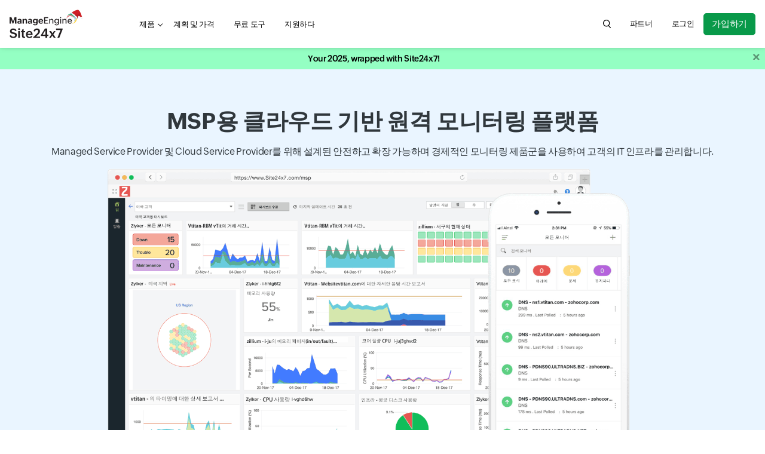

--- FILE ---
content_type: text/html
request_url: https://www.site24x7.com/ko/msp.html
body_size: 12681
content:
<!DOCTYPE html>
<html lang="ko">
    <head>

        <!-- ZTM STARTS -->
        <script type="text/javascript">(function(w,s){var e=document.createElement("script");e.type="text/javascript";e.async=true;e.src="https://zohotagmanager.cdn.pagesense.io/ztmjs/0a792777671e4c4fbd61acf546ea9c77.js";var x=document.getElementsByTagName("script")[0];x.parentNode.insertBefore(e,x);})(window,"script");</script>
        <!-- ZTM ENDS -->

        <!-- Pagesense STARTS -->
        <script src="https://cdn-in.pagesense.io/js/0wk4aq5x/bd574a79138443698cff78980e7c478b.js"></script>
        <!-- Pagesense ENDS -->

        <meta http-equiv="Content-Type" content="text/html; charset=UTF-8"/>
        <meta http-equiv="X-UA-Compatible" content="IE=edge,chrome=1">

        <link rel="canonical" href="https://www.site24x7.com/ko/msp.html" />

        <link rel="SHORTCUT ICON" href="//img.site24x7static.com/images/site24x7-fav.ico?p=Jan_16_2026_1">
        <link rel="preload" as="font" href="//css.site24x7static.com/fonts/zoho_puvi_regular.woff2" type="font/woff2" crossorigin="anonymous">
        <link rel="preload" as="font" href="//css.site24x7static.com/fonts/zoho_puvi_bold.woff2" type="font/woff2" crossorigin="anonymous">
        <link rel="preload" as="font" href="//css.site24x7static.com/fonts/zoho_puvi_semibold.woff2" type="font/woff2" crossorigin="anonymous">
        <link rel="stylesheet" href="//css.site24x7static.com/css/font-awesome.css?p=Jan_16_2026_1" type="text/css"/>

        
            <link rel="stylesheet" href="//css.site24x7static.com/css/bootstrap4.min.css?p=Jan_16_2026_1" type="text/css"/>
            <link rel="stylesheet" href="//css.site24x7static.com/css/new-style.min.css?p=Jan_16_2026_1" type="text/css"/>
        

        

        
        <meta name="viewport" content="width=device-width, initial-scale=1, maximum-scale=1"/>
        
        <script type="text/javascript">
            var rumMOKey = '68167b0b369af4d2424acc60f0f3fc81';
            (function () {
                if (window.performance && window.performance.timing && window.performance.navigation) {
                    var site24x7_rum_beacon = document.createElement('script');
                    site24x7_rum_beacon.async = true;
                    site24x7_rum_beacon.setAttribute('src', '//static.site24x7rum.eu/beacon/site24x7rum-min.js?appKey=' + rumMOKey);
                    document
                        .getElementsByTagName('head')[0]
                        .appendChild(site24x7_rum_beacon);
                }
            })(window)

            const accountsDomain = "accounts.zoho.com";
            const i18n = {
                "requestDemo": "Request Demo",
                "getQuote": "Get Quote"
            }
        </script>
        
        <script type="text/javascript" src="//js.site24x7static.com/js/jquery.min.js?p=Jan_16_2026_1"></script>
        
	<title>MSP용 RMM 도구: Site24x7</title>
	<meta name="description" content="MSP 및 CSP용 원격 모니터링 및 관리 소프트웨어"/>
<style>
      .marqueeLeft {animation: marqueeLeft_animation linear infinite; display: flex;}

      .client-img {
        background: center center / contain no-repeat rgb(255, 255, 255);
        border-radius: 8px;
        box-shadow: rgb(0 8 36 / 5%) 0px 8px 16px;
        display: flex;
        flex-direction: column;
        -webkit-box-pack: justify;
        justify-content: space-between;
        margin-right: 32px;
        width: 192px;
        align-items: center;
        padding: 20px;
      }

      @keyframes marqueeLeft_animation {
        0% {
          transform: translateX(0);
        }

        100% {
          transform: translateX(calc(-50%));
        }
      }


    </style>
  

        


        <!-- Generated by Eleventy -->
    </head>
    <body>
        
            
                
                    <header class="nav-sticky korean-font-size">
    <div class="nav-header shadow-sm">
        <div class="nav-header-wrap">
            <nav class="navbar navbar-expand-lg navbar-toggleable-md navbar-light navbar-height">
                <div class="navbar-brand-width">
                    <a class="navbar-brand d-flex align-items-center" href="/ko/"><img class="site24x7-logo"
                                                        src="//img.site24x7static.com/images/site24x7-logo-xmas.svg?p=Jan_16_2026_1"
                                                        alt="Manageengine Site24x7 Logo" width="102" height="21"></a>
                </div>
                <div class="search-hamburger d-flex align-items-center">
                    <a role="button" class="d-flex d-lg-none global-search-icon mr-3" id="mobile-search"
                       aria-controls="search-query" aria-label="search Site24x7.com"></a>
                    <button class="nav-toggler border-0 p-0" id="nav-toggler-btn" type="button" data-toggle="collapse"
                            data-target="#navbarNavAltMarkup"
                            aria-controls="navbarNavAltMarkup" aria-expanded="false" aria-label="Toggle navigation">
                        <div class="nav-toggler-menu">
                            <span></span>
                            <span></span>
                            <span></span></div>
                    </button>
                </div>
                <div class="collapse navbar-collapse justify-content-lg-between mt-2 mt-lg-0" id="navbarNavAltMarkup">
                    <ul class="navbar-nav d-flex  mb-3 mb-lg-0">
                        <li class="nav-item nav-item-sm-border-bottom">
                            <div class="dropdown" id="menuDropdown">
                                <a class="nav-link nav-link-color nav-link-text-size px-lg-3 link-caret link-caret--nav"
                                   href="#" id="navbarDropdown" role="button" data-toggle="dropdown"
                                   aria-haspopup="true" aria-expanded="false">제품</a>
                                <div class="dropdown-menu product-menu-dropdown dropdown-shadow product-menu-offset border-0 m-0 p-0"
                                     aria-labelledby="navbarDropdown">
                                    <div class="p-lg-3">
                                        <div class="row">
                                            <div class="col-12 col-sm-12 col-md-8 mb-3 mb-md-0">
                                                <div class="px-3 pt-3 pb-3 pb-lg-2 h-100 product-dropdown-bg">
                                                    <div class="d-flex align-items-baseline mb-3 mb-lg-2">
                                                        <!--<img class="mr-1" src="//img.site24x7static.com/images/site24x7-logo.svg"
                                                             alt="Site24x7 Logo" width="70">-->
                                                        <span class="product-header">올인원 모니터링</span>
                                                    </div>
                                                    <div class="row product-wrap" data-parent="All-in-one">
                                                        <div class="col-12 col-sm-6 mb-3 mb-lg-2 product-card">
                                                            <a class="product-module p-0 p-lg-2"
                                                               href="/ko/web-site-performance.html?src=ProdMenu">
                                                                <div>
                                                                    <span class="product-sub-header mb-2">웹사이트</span>
                                                                    <p class="product-description mb-0">종합 검사를 사용하여 웹 사이트, API 및 애플리케이션의 가동 시간을 추적합니다.</p>
                                                                </div>
                                                            </a>
                                                        </div>

                                                        <div class="col-12 col-sm-6 mb-3 mb-lg-2 product-card">
                                                            <a class="product-module p-0 p-lg-2"
                                                               href="/ko/server-monitoring.html?src=ProdMenu">
                                                                <div>
                                                                    <span class="product-sub-header mb-2">섬기는 사람</span>
                                                                    <p class="product-description mb-0">서버, 가상 머신 및 컨테이너의 워크로드를 모니터링합니다.</p>
                                                                </div>
                                                            </a>
                                                        </div>

                                                        <div class="col-12 col-sm-6 mb-3 mb-lg-2 product-card">
                                                            <a class="product-module p-0 p-lg-2"
                                                               href="/ko/cloud-monitoring.html?src=ProdMenu">
                                                                <div>
                                                                    <span class="product-sub-header mb-2">구름</span>
                                                                    <p class="product-description mb-0">AWS, Microsoft Azure 및 GCP 클라우드 리소스에 대한 통찰력을 얻으십시오.</p>
                                                                </div>
                                                            </a>
                                                        </div>

                                                        <div class="col-12 col-sm-6 mb-3 mb-lg-2 product-card">
                                                            <a class="product-module p-0 p-lg-2"
                                                               href="/ko/network-monitoring.html?src=ProdMenu">
                                                                <div>
                                                                    <span class="product-sub-header mb-2">회로망</span>
                                                                    <p class="product-description mb-0">안정성을 보장하기 위해 중요한 네트워크 장치의 상태를 모니터링하십시오.</p>
                                                                </div>
                                                            </a>
                                                        </div>

                                                        

                                                        <div class="col-12 col-sm-6 mb-3 mb-lg-2 product-card">
                                                            <a class="product-module p-0 p-lg-2"
                                                               href="/ko/application-performance-monitoring.html?src=ProdMenu">
                                                                <div>
                                                                    <span class="product-sub-header mb-2">에이피엠 인사이트</span>
                                                                    <p class="product-description mb-0">프로덕션 애플리케이션의 성능 문제를 해결하십시오.</p>
                                                                </div>
                                                            </a>
                                                        </div>

                                                        <div class="col-12 col-sm-6 mb-3 mb-lg-2 product-card">
                                                            <a class="product-module p-0 p-lg-2"
                                                               href="/ko/real-user-monitoring.html?src=ProdMenu">
                                                                <div>
                                                                    <span class="product-sub-header mb-2">실제 사용자 모니터링(RUM)</span>
                                                                    <p class="product-description mb-0">웹 사이트, 웹 앱 및 SPA에서 실제 사용자의 디지털 경험을 관리합니다.</p>
                                                                </div>
                                                            </a>
                                                        </div>

                                                        <div class="col-12 col-sm-6 mb-3 mb-lg-2 product-card">
                                                            <a class="product-module p-0 p-lg-2"
                                                               href="/ko/log-management.html?src=ProdMenu">
                                                                <div>
                                                                    <span class="product-sub-header mb-2">로그 관리</span>
                                                                    <p class="product-description mb-0">다양한 소스의 로그를 사용하여 모니터링하고 문제를 해결하십시오.</p>
                                                                </div>
                                                            </a>
                                                        </div>

                                                    </div>
                                                </div>
                                            </div>

                                            <div class="col-12 col-sm-12 col-md-4">
                                                <div class="row">

                                                    <div class="col-12 col-sm-6 col-md-12 mb-3 pl-md-0 product-wrap"
                                                         data-parent="StatusIQ">
                                                        <div class="product-dropdown-bg product-card h-100">
                                                            <a class="product-module p-3" href="/ko/statusiq/?src=ProdMenu">
                                                                <div class="d-flex align-items-baseline mb-2">
                                                                    <!--<img class="mr-1"
                                                                         src="//img.site24x7static.com/images/site24x7-logo.svg"
                                                                         alt="Site24x7 Logo" width="70">-->
                                                                    <span class="product-header">스테이터스IQ</span>
                                                                </div>
                                                                <p class="product-description mb-0">인시던트 커뮤니케이션을 위해 호스팅된 상태 페이지.</p>
                                                            </a>

                                                        </div>
                                                    </div>

                                                    <div class="col-12 col-sm-6 col-md-12 mb-3 pl-md-0 product-wrap"
                                                         data-parent="MSP">
                                                        <div class="product-dropdown-bg product-card h-100">
                                                            <a class="product-module p-3" href="/ko/msp.html?src=ProdMenu">
                                                                <div class="d-flex align-items-baseline mb-2">
                                                                    <!--<img class="mr-1"
                                                                         src="//img.site24x7static.com/images/site24x7-logo.svg"
                                                                         alt="Site24x7 Logo" width="70">-->
                                                                    <span class="product-header">MSP</span>
                                                                </div>
                                                                <p class="product-description mb-0">Remote infrastructure monitoring for MSPs</p>
                                                            </a>

                                                        </div>
                                                    </div>

                                                    <div class="col-12 col-sm-6 col-md-12 mb-3 mb-md-0 pl-md-0 product-wrap" data-parent="MEITOM">
                                                            <div class="product-dropdown-bg product-card h-100">
                                                                <a class="product-module p-3" href="/me-itom-solutions.html?src=ProdMenu">
                                                                <div class="d-flex align-items-center mb-2">
                                                                    <!--<img class="mr-1" src="//img.site24x7static.com/images/manageengine-logo.svg" alt="Site24x7 Logo" width="120">-->
                                                                    <span class="product-header" style="line-height: 22px;">ITOM</span>
                                                                </div>
                                                                <p class="product-description mb-0">Manage and optimize network and server performance via on-premise ITOM solutions.</p>
                                                                </a>
                                                            </div>
                                                        </div>

                                                </div>
                                            </div>
                                        </div>

                                    </div>
                                </div>
                            </div>

                        </li>

                        <li class="nav-item nav-item-sm-border-bottom">
                            <a class="nav-link nav-link-color nav-link-text-size px-lg-3" href="/ko/site24x7-pricing.html">계획 및 가격</a>
                        </li>

                         

                        

                        

                        
                            <li class="nav-item nav-item-sm-border-bottom">
                                <a class="nav-link nav-link-color nav-link-text-size px-lg-3" href="/ko/tools/">무료 도구</a>
                            </li>
                        

                        <li class="nav-item nav-item-sm-border-bottom">
                            <a class="nav-link nav-link-color nav-link-text-size px-lg-3" href="/ko/contact-support.html">지원하다</a>
                        </li>

                    </ul>

                    <div class="navbar-nav flex-row justify-content-between align-items-center">
                        <form class="d-none d-lg-block" action="/search.html" method="GET" id="search-form">
                            <div class="search-wrap">
                                <input tabindex="-1" class="search-field" form="search-form" name="q" type="search"
                                       placeholder="Search for product information, help articles, and more..."
                                       autofocus id="search-input" aria-label="search text field">
                                <button type="button" class="global-search-icon search-btn" aria-controls="search-input"
                                        aria-label="search"></button>
                                <button type="button" class="search-close close-btn" aria-controls="search-input"
                                        aria-label="close"></button>
                            </div>
                        </form>

                        
                            <div class="nav-item">
                                <a class="nav-link nav-link-color nav-link-text-size px-lg-3"
                                   href="https://www.manageengine.com/me_partners.html#Korea" title="파트너">
                                    파트너
                                </a>
                            </div>
                        

                        
                            <div class="nav-item nav-item-btn-width">
                                <a class="nav-link nav-link-color nav-login-btn nav-login-btn-ml nav-link-text-size px-lg-3"
                                   href="/ko/login.html" title="로그인">
                                    로그인
                                </a>
                            </div>
                        

                        

                        <div class="nav-item nav-item-btn-width">
                            <a class="nav-signup-btn  signup-btn--green" href="/signup.html?pack=504&amp;l=ko">가입하기</a>
                        </div>
                    </div>

                </div>
                <div class="s247-search-container d-lg-none">
                    <div class="s247-search-wrap">
                        <div class="s247-search-box">
                            <form action="/search.html" class="s247-search-form">
                                <input class="s247-search-field" type="search"
                                       placeholder="Search website, help, and community..." name="q" id="search-query"
                                       aria-label="search input field">
                                <button type="submit" class="s247-search-submit" id="search-button"
                                        aria-label="search"></button>
                            </form>
                        </div>
                    </div>
                </div>
            </nav>
        </div>
    </div>
</header>
                
            
        
       
         <!-- webinar banner -->
            
        <div class="overlay"></div>
        <div id="temp-body">
            
            
<div class="korean-font-size">
    <section class="bg-banner-solid bg-banner-solid--blue">
     <div class="hero-wrap">
      <div class="text-left text-md-center mb-3">
       <h1>MSP용 클라우드 기반 원격 모니터링 플랫폼</h1>
       <p>Managed Service Provider 및 Cloud Service Provider를 위해 설계된 안전하고 확장 가능하며 경제적인 모니터링 제품군을 사용하여 고객의 IT 인프라를 관리합니다.</p>
      </div>
      <div class="row justify-content-center">
       <div class="col-12 col-sm-10 d-none d-md-block">
        <img src="//img.site24x7static.com/images/ko/msp-header.png" width="920" height="493">
       </div>
       <div class="content-wrap mb-0 text-sm-left text-md-center">
        <div class="pricing-action top"> <a id="web-starter" href="/signup.html?pack=504&amp;l=ko" class="signup-btn signup-btn--green">지금 등록하세요<br> <span class="signup-btn__text">30일 무료 평가판</span> </a>
        </div>
       </div>
      </div>
     </div>
    </section>

  
    <div>
      <div class="py-3 customer-section customer-logo-grid overflow-hidden direction-ltr" id="top-logo-grid">
        <div class="row">
          <div class="marqueeLeft">
            
              <div class="item">
                <div class="client-img">
                  <img src="//img.site24x7static.com/images/enterprise-logo/korean/chapsvision-logo.png" alt="chapsvision logo" width="120">
                </div>
              </div>
            
              <div class="item">
                <div class="client-img p-3">
                  <img src="//img.site24x7static.com/images/enterprise-logo/korean/humanscape-logo.png" alt="humanscape logo" width="145">
                </div>
              </div>
            
              <div class="item">
                <div class="client-img">
                  <img src="//img.site24x7static.com/images/enterprise-logo/korean/bandicam-logo.png" alt="bandicam logo" width="120">
                </div>
              </div>
            
              <div class="item">
                <div class="client-img p-3">
                  <img src="//img.site24x7static.com/images/enterprise-logo/korean/foodtech-logo.png" alt="foodtech logo" width="145">
                </div>
              </div>
            
              <div class="item">
                <div class="client-img">
                  <img src="//img.site24x7static.com/images/enterprise-logo/korean/ncube-logo.png" alt="ncube Logo" width="118">
                </div>
              </div>
            
              <div class="item">
                <div class="client-img p-3">
                  <img src="//img.site24x7static.com/images/enterprise-logo/korean/ontwins-logo.png" alt="ontwins logo" width="85">
                </div>
              </div>
            
              <div class="item">
                <div class="client-img">
                  <img src="//img.site24x7static.com/images/enterprise-logo/korean/aidsoft-logo.png" alt="aidsoft logo" width="120">
                </div>
              </div>
            
              <div class="item">
                <div class="client-img p-3">
                  <img src="//img.site24x7static.com/images/enterprise-logo/korean/ubs-logo.png" alt="ubs logo" width="132">
                </div>
              </div>
            
              <div class="item">
                <div class="client-img">
                  <img src="//img.site24x7static.com/images/enterprise-logo/korean/sena-logo.png" alt="sena logo" width="120">
                </div>
              </div>
            
          </div>
        </div>
      </div>
    </div>

    <!-- Content============================================= -->
    <section id="content">
     <div class="content-wrap text-left text-md-center">
      <h2>당사 원격 모니터링 플랫폼으로 고객의 IT 스택 문제를 해결하십시오</h2>
      <p>당사의 전체 스택 모니터링 솔루션으로 프런트엔드 및 백엔드 인프라를 원격으로 모니터링하십시오.</p>
     </div>
     <div class="content-wrap">
      <div class="row">
       <div class="col-12 col-sm-12 col-md-6 align-self-center">
        <h2><a class="content-wrap__anchor" href="server-monitoring.html">인프라 모니터링</a></h2>
        <p>Windows, Linux, VMware 호스트, FreeBSD, Docker 및 macOS 서버의 주요 성능 지표를 볼 수 있는 에이전트 기반 서버 모니터링입니다.</p>
       </div>
       <div class="col-12 col-sm-12 col-md-6">
        <img src="//img.site24x7static.com/images/ko/windows-linux-server-performance-monitoring.png" alt="Cloud Monitoring" width="540" height="332">
       </div>
      </div>
     </div>
     <div class="content-wrap">
      <div class="row flex-column-reverse flex-md-row">
       <div class="col-12 col-sm-12 col-md-6">
        <img src="//img.site24x7static.com/images/plugins-band-mob.png" alt="Dashboards" width="540" height="338">
       </div>
       <div class="col-12 col-sm-12 col-md-6 align-self-center">
        <h2>플러그인 통합</h2>
        <p>MySQL, Apache, Nagios와 같이 즉시 사용할 수 있는 플러그인 통합을 사용하거나 Python, Shell, PowerShell, Batch 또는 VB를 사용하여 직접 플러그인을 작성하고 맞춤형 인프라를 모니터링할 수 있습니다.</p>
       </div>
      </div>
     </div>
     <div class="content-wrap">
      <div class="row">
       <div class="col-12 col-sm-12 col-md-6 align-self-center">
        <h2><a class="content-wrap__anchor" href="cloud-monitoring.html">클라우드 모니터링</a></h2>
        <p>AWS(Amazon Web Services), Microsoft Azure, GCP(Google Cloud Platform)에서 실행되는 다양한 클라우드 서비스의 리소스 사용량 및 운영 데이터를 모니터링합니다. EC2 서버 인스턴스의 상태를 추적하고 클라우드 및 가상화 플랫폼에서 앱 성능 문제를 해결합니다.</p>
       </div>
       <div class="col-12 col-sm-12 col-md-6">
        <img src="//img.site24x7static.com/images/cloud-monitoring.png" alt="Cloud Monitoring" width="540" height="304">
       </div>
      </div>
     </div>
     <div class="content-wrap">
      <div class="row flex-column-reverse flex-md-row">
       <div class="col-12 col-sm-12 col-md-6">
        <img src="//img.site24x7static.com/images/ko/network-performance-counter.svg" alt="Network" width="540" height="324">
       </div>
       <div class="col-12 col-sm-12 col-md-6 align-self-center">
        <h2><a class="content-wrap__anchor" href="network-monitoring.html">Network Monitoring&nbsp;</a></h2>
        <p>라우터, 스위치, 방화벽, 부하 분산 장치, 프린터, UPS 장치, 스토리지 장치와 같은 장치 네트워크 성능을 모니터링합니다.</p>
       </div>
      </div>
     </div>
     <div class="content-wrap">
      <div class="row">
       <div class="col-12 col-sm-12 col-md-6 align-self-center">
        <h2><a class="content-wrap__anchor" href="application-performance-monitoring.html">애플리케이션 성능 모니터링</a></h2>
        <p>Java, .NET, Ruby, PHP, Node.js 및 모바일 플랫폼에서 실행되는 애플리케이션의 성능 문제를 모니터링하고 추적합니다.</p>
       </div>
       <div class="col-12 col-sm-12 col-md-6">
        <img src="//img.site24x7static.com/images/apm-insight-diagram.jpg" alt="Dashboards" width="540" height="275">
       </div>
      </div>
     </div>
     <div class="content-wrap">
      <div class="row flex-column-reverse flex-md-row">
       <div class="col-12 col-sm-12 col-md-6">
        <img src="//img.site24x7static.com/images/ko/end-user-experience.png" alt="White Labeled" width="540" height="341">
       </div>
       <div class="col-12 col-sm-12 col-md-6 align-self-center">
        <h2><a class="content-wrap__anchor" href="web-site-performance.html">최종 사용자 경험 모니터링</a></h2>
        <p>전 세계 100곳 이상의 위치에서 웹사이트, 웹 애플리케이션, API 엔드포인트, 메일 서버, DNS 등의 작동 시간과 성능을 확인합니다.</p>
       </div>
      </div>
     </div>
     <div class="content-wrap">
      <div class="row">
       <div class="col-12 col-sm-12 col-md-6 align-self-center">
        <h2>Microsoft 애플리케이션 모니터링</h2>
        <p>Exchange, IIS, SQL, BizTalk, SharePoint, Office 365, Active Directory, 장애 극복 클러스터 및 Hyper-V를 비롯한 Microsoft 애플리케이션의 성능 특성을 측정합니다.</p>
       </div>
       <div class="col-12 col-sm-12 col-md-6">
        <img src="//img.site24x7static.com/images/windows-microsoft-applications.png" alt="Dashboards" width="540" height="405">
       </div>
      </div>
     </div>
     <div class="content-wrap">
      <div class="row">
       <div class="col-12 col-sm-12 col-lg-10 mx-auto">
        <div class="card">
         <div class="card-body d-flex flex-column align-items-center">
          <img class="mb-3" src="//img.site24x7static.com/images/kloud.png?p=Jan_16_2026_1" width="200" height="75" alt="company logo">
          <p class="card-text font-italic text-center"><q>Site24x7은 우리가 선호하는 모니터링 도구입니다. 빠르게 배포할 수 있고 관리가 쉬울 뿐 아니라, 필요한 모든 핵심 통찰력을 제공하며, 신속하게 대응해 주는 지원 팀도 갖추고 있기 때문입니다. 최근 우리는 모회사인 Telstra와 협력하여 AWS Managed Service Provider 프로그램에 대한 감사를 완료했는데, Site24x7은 이번 감사를 무사히 넘기는 데 큰 역할을 했습니다. 다른 IT 팀이나 솔루션 공급업체에도 Site24x7을 적극 추천하고 싶습니다.</q></p>
          <div class="d-flex flex-column align-items-center">
           <img src="//img.site24x7static.com/images/kloud-david-harbert.png?Jan_16_2026_1" alt="customer head shot">
           <div>
            David Harbert
           </div>
           <div>
            Kloud 국내 서비스 제공 매니저
           </div>
          </div>
         </div>
        </div>
       </div>
      </div>
     </div>
     <div class="content-wrap text-center">
      <h2>원격 모니터링을 위한 맞춤형 기능</h2>
      <p>Site24x7의 유연한 모니터링 솔루션으로 모든 원격 모니터링 요구 사항(RMM)을 충족해 보십시오.</p>
     </div>
     <div class="content-wrap">
      <div class="row">
       <div class="col-12 col-sm-12 col-md-6 col-lg-4 mb-3">
        <div class="d-flex flex-column flex-md-row mb-3">
         <div class="feature-icon-medium mr-2" style="background-image: url(//img.site24x7static.com/images/cloud.svg?p=Jan_16_2026_1);"></div>
         <h5 class="mb-0">다중 테넌트 지원</h5>
        </div>
        <p>여러 고객의 계정을 안전하게 관리합니다. 클라이언트 시스템을 완벽하게 파악하고 어떤 수의 고객도 모두 수용할 수 있도록 확장하십시오.</p>
       </div>
       <div class="col-12 col-sm-12 col-md-6 col-lg-4 mb-3">
        <div class="d-flex flex-column flex-md-row mb-3">
         <div class="feature-icon-medium mr-2" style="background-image: url(//img.site24x7static.com/images/server-client-exchange.svg?p=Jan_16_2026_1);"></div>
         <h5 class="mb-0">리브랜딩된 모니터링 플랫폼</h5>
        </div>
        <p>모니터링 플랫폼과 보고서를 사용자 지정 이름, 로고, URL로 리브랜딩하여 귀사의 브랜드를 홍보하고 이를 통해 고객의 인지도를 높여보십시오.</p>
       </div>
       <div class="col-12 col-sm-12 col-md-6 col-lg-4 mb-3">
        <div class="d-flex flex-column flex-md-row mb-3">
         <div class="feature-icon-medium mr-2" style="background-image: url(//img.site24x7static.com/images/windows.svg?p=Jan_16_2026_1);"></div>
         <h5 class="mb-0">원격 제어</h5>
        </div>
        <p>에이전트 기반 모니터링을 통해 클라이언트 환경에 발생한 오류를 원격으로 해결할 수 있습니다.</p>
       </div>
       <div class="col-12 col-sm-12 col-md-6 col-lg-4 mb-3">
        <div class="d-flex flex-column flex-md-row mb-3">
         <div class="feature-icon-medium mr-2" style="background-image: url(//img.site24x7static.com/images/network.svg?p=Jan_16_2026_1);"></div>
         <h5 class="mb-0">상세한 역할 및 권한</h5>
        </div>
        <p>개별 운영 역할을 활용하여 고객 계정을 모니터링하고 관리합니다. 통합 라이선스를 통해 계정 관리자는 업그레이드, 애드온 구매, 크레딧 알림 제어 등 고객 계정 전반에 걸쳐 구독 및 청구 활동을 완벽하게 제어할 수 있습니다.</p>
       </div>
       <div class="col-12 col-sm-12 col-md-6 col-lg-4 mb-3">
        <div class="d-flex flex-column flex-md-row mb-3">
         <div class="feature-icon-medium mr-2" style="background-image: url(//img.site24x7static.com/images/apps.svg?p=Jan_16_2026_1);"></div>
         <h5 class="mb-0">유연한 대시보드</h5>
        </div>
        <p>맞춤형 대시보드, NOC 뷰 및 비즈니스 뷰를 생성하여 웹사이트 속도 저하와 관련된 모든 메트릭을 고객과 공유할 수 있습니다.</p>
       </div>
       <div class="col-12 col-sm-12 col-md-6 col-lg-4 mb-3">
        <div class="d-flex flex-column flex-md-row mb-3">
         <div class="feature-icon-medium mr-2" style="background-image: url(//img.site24x7static.com/images/reports.png?p=Jan_16_2026_1);"></div>
         <h5 class="mb-0">상세 보고서 및 서비스 수준 계약</h5>
        </div>
        <p>통찰력 있는 보고서를 통해 인프라의 실시간 상태를 확인합니다. SLA 보고서를 전송하여 고객에게 서비스 일관성에 관한 업데이트를 제공합니다.</p>
       </div>
      </div>
     </div>
     <div class="content-wrap">
      <div class="row">
       <div class="col-12 col-sm-6 col-xl-3 mb-3">
        <div class="card h-100">
         <div class="card-body">
          <div class="feature-icon-medium float-left mr-2" style="background-image: url(//img.site24x7static.com/images/integ.svg?p=Jan_16_2026_1);"></div>
          <h5 class="card-title">긴밀한 통합</h5>
          <p class="card-text">Slack, HipChat, Microsoft Teams, Zapier와 같은 최상의 생산성 도구를 PagerDuty, ServiceDesk Plus, ConnectWise, OpsGenie와 같은 인시던트 관리 솔루션과 통합합니다.</p>
         </div>
        </div>
       </div>
       <div class="col-12 col-sm-6 col-xl-3 mb-3">
        <div class="card h-100">
         <div class="card-body">
          <div class="feature-icon-medium float-left mr-2" style="background-image: url(//img.site24x7static.com/images/alert.svg?p=Jan_16_2026_1);"></div>
          <h5 class="card-title">정책 기반 알림 및 AIOps</h5>
          <p class="card-text">리소스에 대한 임계값 및 알림 프로필을 설정하여 알림을 보내고 에스컬레이션합니다. MTTR(평균 수리 시간)을 단축하고, 성능 모니터링에 대한 사전 예방적 접근 방식을 구축하고, AI 기능을 사용하여 의사 결정을 더 빠르게 내릴 수 있습니다.</p>
         </div>
        </div>
       </div>
       <div class="col-12 col-sm-6 col-xl-3 mb-3">
        <div class="card h-100">
         <div class="card-body">
          <div class="feature-icon-medium float-left mr-2" style="background-image: url(//img.site24x7static.com/images/cloud-automation.svg?p=Jan_16_2026_1);"></div>
          <h5 class="card-title">IT 자동화</h5>
          <div class="card-text">
           하이브리드 IT에서 실행되는 가상 시스템, 인프라, AWS EC2 인스턴스 전반에 걸쳐 인시던트 수정을 자동으로 조정합니다.
          </div>
         </div>
        </div>
       </div>
       <div class="col-12 col-sm-6 col-xl-3 mb-3">
        <div class="card h-100">
         <div class="card-body">
          <div class="feature-icon-medium float-left mr-2" style="background-image: url(//img.site24x7static.com/images/price-elast.svg?p=Jan_16_2026_1);"></div>
          <h5 class="card-title">유연한 요금</h5>
          <p class="card-text">확장성이 뛰어나고 비용 효율적인 요금 정책을 활용하여 고객의 변화하는 요구에 따른 위험을 완화할 수 있습니다.</p>
         </div>
        </div>
       </div>
      </div>
     </div>
     <div class="content-wrap text-center">
      <div class="pricing-action top"> <a href="/signup.html?pack=504&amp;l=ko" class="signup-btn signup-btn--green">지금 등록하세요<br> <span class="signup-btn__text">30일 무료 평가판</span> </a>
      </div>
     </div>
    </section>
</div>

            
        </div>

        

        
        <div id="footer">
            <!--Footer Starts-->
            
                <footer id="footer">
                    
                        

<div class="footer-wrap korean-font-size">
    <!-- Footer Widgets
                                                ============================================= -->
    <div class="d-flex flex-column align-items-center text-center mb-4">
        <h2>올인원 모니터링 솔루션</h2>
        <ul data-ft="all_box" class="footer-all-in-one-ul d-flex flex-row flex-wrap justify-content-center align-items-center">
            <li class="footer-all-in-one-li">
                <a href="/ko/web-site-performance.html?src=ml-footer">웹사이트</a>
            </li>
            <li class="footer-all-in-one-li">
                <a href="/ko/synthetic-monitoring.html?src=ml-footer">인조</a>
            </li>
            <li class="footer-all-in-one-li">
                <a href="/ko/server-monitoring.html?src=ml-footer">섬기는 사람</a>
            </li>
            <li class="footer-all-in-one-li">
                <a href="/ko/cloud-monitoring.html?src=ml-footer">퍼블릭 및 프라이빗 클라우드</a>
            </li>
            <li class="footer-all-in-one-li">
                <a href="/ko/network-monitoring.html?src=ml-footer">회로망</a>
            </li>
            <li class="footer-all-in-one-li">
                <a href="/ko/application-performance-monitoring.html?src=ml-footer">애플리케이션 성능</a>
            </li>
            <li class="footer-all-in-one-li">
                <a href="/ko/real-user-monitoring.html?src=ml-footer">실제 사용자 모니터링</a>
            </li>
            <li class="footer-all-in-one-li">
                <a href="/ko/msp.html?src=ml-footer">MSP</a>
            </li>
        </ul>
    </div>


    <div class="d-flex flex-column flex-md-row">
        <div class="col-12 col-md-4">
            <div class="footer-toggle">
                <h5 class="mb-2">기능</h5>
            </div>
            <ul data-ft="link_column_1" class="footer-links mb-3">
                <li>
                    <a href="/ko/web-site-performance.html?src=ml-footer">웹사이트 모니터링</a>
                </li>
                <li>
                    <a href="/ko/real-user-monitoring.html?src=ml-footer">실제 사용자 모니터링(RUM)</a>
                </li>
                <li>
                    <a href="/ko/synthetic-monitoring.html?src=ml-footer">합성 모니터링</a>
                </li>

                <li>
                    <a href="/ko/server-monitoring.html?src=ml-footer">서버 모니터링</a>
                </li>
                <li>
                    <a href="/ko/application-performance-monitoring.html?src=ml-footer">애플리케이션 성능 모니터링</a>
                </li>
                <li>
                    <a href="/ko/network-monitoring.html?src=ml-footer">네트워크 모니터링</a>
                </li>

                <li>
                    <a href="/ko/cloud-monitoring.html?src=ml-footer">클라우드 모니터링</a>
                </li>
                <li>
                    <a href="/ko/log-management.html?src=ml-footer">로그 관리</a>
                </li>
                <li>
                    <a href="/ko/msp.html?src=ml-footer">MSP</a>
                </li>
                <li>
                    <a href="/ko/site24x7-pricing.html">계획 및 가격</a>
                </li>

            </ul>
        </div>

        <div class="col-12 col-md-4">
            <div class="footer-toggle">
                <h5 class="mb-2">
                    <a href="/ko/tools/">무료 도구</a>
                </h5>
            </div>
            <ul data-ft="link_column_4" class="footer-links mb-3">
                <li>
                    <a href="/check-website-availability.html">웹사이트 가용성 확인</a>
                </li>
                <li>
                    <a href="/find-ip-address-of-web-site.html">IP 주소 찾기</a>
                </li>
                <li>
                    <a href="/tools/ssl-certificate.html">SSL 인증서 모니터링</a>
                </li>
                <li>
                    <a href="/tools/website-comparison.html">웹사이트 비교</a>
                </li>
                <li>
                    <a href="/web-page-analyzer.html">전체 웹 페이지 개체 분석</a>
                </li>
                <li>
                    <a href="/ping-test.html">웹 사이트 또는 웹 서버에 핑</a>
                </li>

                <li>
                    <a href="/tools/ipv4-subnetcalculator.html">IPv4 서브넷 계산기</a>
                </li>
                <li>
                    <a href="/tools/ipv6-subnetcalculator.html">IPv6 서브넷 계산기</a>
                </li>
                <li>
                    <a href="/tools/color-code-picker.html">색상 코드 선택기</a>
                </li>
                <li>
                    <a href="/tools/aws-designer.html">AWS 디자이너</a>
                </li>

            </ul>
        </div>

        <div class="col-12 col-md-4">
            <h5 class="mb-2"><a href="/ko/site24x7-pricing.html?src=ml-footer">계획 및 가격</a></h5>
            <h5 class="mb-2"><a href="/ko/msp.html?src=ml-footer">MSP</a></h5>
            <h5 class="mb-2"> <a href="/ko/contact-support.html?src=ml-footer">지원하다</a></h5>
            <h5 class="mb-2"><a href="/ko/request-demo.html?src=ml-footer">demo-product</a></h5>
            <h5 class="mb-2"><a href="/ko/statusiq/?src=ml-footer">StatusIQ</a></h5>
            
            <br>
            <div>
                <h5 class="mb-2">우리와 함께 참여하세요</h5>
                <div class="social-icons-new d-flex justify-content-between">
                   <a class="footer-social-icon" aria-label="Follow us on Twitter" href="https://twitter.com/Site24x7" rel="noopener" rel="noreferrer" target="_blank" style="background-image: url(///img.site24x7static.com/images/twitter-logo.svg?p=Jan_16_2026_1);"></a>
                   <a class="footer-social-icon" aria-label="Connect with us on Facebook" href="https://facebook.com/Site24x7" rel="noopener" rel="noreferrer" target="_blank" style="background-image: url(///img.site24x7static.com/images/facebook-logo.svg?p=Jan_16_2026_1);"></a>
                   <a class="footer-social-icon" aria-label="Enagage with us on LinkedIn" href="https://www.linkedin.com/company/site24x7" rel="noopener" rel="noreferrer" target="_blank"  style="background-image: url(///img.site24x7static.com/images/linkedin-logo.svg?p=Jan_16_2026_1);"></a>
                   <a class="footer-social-icon" aria-label="Read our blog" href="https://www.site24x7.com/blog" rel="noopener" rel="noreferrer" target="_blank" style="background-image: url(///img.site24x7static.com/images/rss-feed-logo.svg?p=Jan_16_2026_1);"></a>
                   <a class="footer-social-icon" aria-label="Watch our videos on Youtube" href="https://www.youtube.com/site24x7" rel="noopener" target="_blank" rel="noreferrer" style="background-image: url(///img.site24x7static.com/images/youtube-logo.svg?p=Jan_16_2026_1);"></a>
                   <a class="footer-social-icon" aria-label="View our presentations on SlideShare" href="https://www.slideshare.net/site24x7" rel="noopener" rel="noreferrer" target="_blank" style="background-image: url(///img.site24x7static.com/images/slideshare-logo.svg?p=Jan_16_2026_1);"></a>
                </div>
                <div class="divisionHead mt-3" style="font-size: .84375rem;"><span class="zLogo">ManageEngine</span> 의 부문이다 <span class="zLogo">Zoho Corp.</span></div>
             </div>
        </div>
    </div>
    <!--<div class="d-flex justify-content-center ">
        <h5 class="content-wrap__anchor">
            <a href="/signup.html?pack=502&amp;l=ko">register-now</a>
        </h5>

    </div>-->
</div>

<!-- Copyrights
                                                ============================================= -->
<div id="copyrights" class="py-3">
    <div class="d-flex flex-column align-items-center p-0 p-3">
        <div class="d-flex justify-content-center m-1">
            <ul class="d-flex flex-wrap justify-content-center flex-row align-items-center">
                <li class="ft-sec-nav">
                    <a href="/ko/?src=ml-footer">집</a>
                </li>
                <li class="ft-sec-nav">
                    <!--<a rel="noopener" href="/privacypolicy.html">개인 정보 정책</a>-->

                    
                        <a rel="noopener" href="/privacypolicy.html?src=ml-footer">개인 정보 정책</a>
                    
                </li>
                <li class="ft-sec-nav">
                    <a href="/terms.html?src=ml-footer">이용약관</a>
                </li>
                <li class="ft-sec-nav">
                    <!--<a href="/security.html?src=ml-footer">보안</a>-->
                    
                        <a rel="noopener" href="/security.html?src=ml-footer">보안</a>
                    
                </li>
                <li class="ft-sec-nav">
                    <a rel="noopener" href="https://www.zoho.com/gdpr.html?src=ml-footer">GDPR 준수</a>
                </li>
            </ul>
        </div>

        <div class="d-flex flex-column flex-sm-row justify-content-center m-1">
            <div class="mr-1">
                <label for="select-language">언어:</label>
                <select id="select-language" onchange="var href=this[this.selectedIndex].value;if(href!=''){window.location.href=href};">
                    <option value="/">English - United States</option>
                    <option value="https://www.site24x7.cn">Chinese (Simplified)</option>
                    <!--<option value="/da/">Dansk</option>-->
                    <option value="/de/">Deutsch</option>
                    <option value="/es/">Español</option>
                    <option value="/fr/">Français</option>
                    <option value="/id/">Bahasa Indonesia</option>
                    <option value="/it/">Italiano</option>
                    <option value="/ko/">Korean</option>
                    <option value="https://www.site24x7.jp">日本語</option>
                    <option value="/nl/">Nederlands</option>
                    <option value="/pl/">Polski</option>
                    <option value="/pt/">Portuguese</option>
                    <option value="/sv/">Svenska</option>
                    <option value="/th/">Thai</option>
                    <option value="/vi/">Vietnamese</option>
                    <option value="/ar/">العربية</option>
                </select>
            </div>

            <div>
                <label for="select-datacenter">데이터 센터 선택:</label>
                <select id="select-datacenter" onchange="var href=this[this.selectedIndex].value;if(href!=''){window.location.href=href};">
                    <option value="https://www.site24x7.com/signup.html?pack=502&amp;l=en">Site24x7.com</option>
                    <option value="https://www.site24x7.eu/signup.html?pack=502&amp;l=en">Site24x7.eu</option>
                    <option value="https://www.site24x7.net.au/signup.html?pack=502&amp;l=en">Site24x7.net.au</option>
                    <option value="https://www.site24x7.in/signup.html?pack=502&amp;l=en">Site24x7.in</option>
                    <option value="https://www.site24x7.cn/signup.html?pack=502&amp;l=zhcn">Site24x7.cn</option>
                </select>
            </div>
        </div>

        <!--<div class="d-flex justify-content-center m-1">
            <span class="text-center"> A service by <a rel="noopener" target="_blank" href="//www.zoho.com/">
                    <span class="zoho-logo"></span> Corp</a> . © 2025. All Rights Reserved.</span>
        </div>-->
         <div class="footer-copyrights-lg">
            <span id="copy-year">© 2026 <a href="https://www.zohocorp.com" target="_blank" title="Zoho Corporation Pvt. Ltd.">Zoho Corporation Pvt. Ltd.</a> 판권 소유.</span>
        </div>

    </div>
</div>

<!-- #copyrights end -->
                    
                </footer>
            
            <!--Footer Ends-->
        </div>
        


        
        <script src="//js.site24x7static.com/js/s247tm.min.js?p=Jan_16_2026_1"></script>
        
        <script type="text/javascript" src="//js.site24x7static.com/js/popper.min.js?p=Jan_16_2026_1"></script>
        <script type="text/javascript" src="//js.site24x7static.com/js/bootstrap4.min.js?p=Jan_16_2026_1"></script>
        <script type="text/javascript" src="//js.site24x7static.com/js/confetti.js?p=Jan_16_2026_1"></script>
        <script type="text/javascript" src="//js.site24x7static.com/js/site24x7.js?p=Jan_16_2026_1"></script>


        

        

        

        

        

        
    <script>
        $(document).ready(function () {
          const $marqueeLeft = $('.marqueeLeft');
          const $items = $marqueeLeft.find('.item');
          let totalWidth = 0;
          $items.each(function () {
            totalWidth += $(this).outerWidth(true); // Include margin
          });

          $marqueeLeft.css('width', `${totalWidth * 2}px`);

          $marqueeLeft.append($items.clone());

          const animationDuration = totalWidth / 50; // Adjust this factor to control speed
          $marqueeLeft.css('animation-duration', `${animationDuration}s`);
        });

      </script>
  

        <script>

            window.$zoho = window.$zoho || {};
            $zoho.salesiq = $zoho.salesiq || {
                ready: function () {
                }
            }

            // Gallery box view

            let images = document.querySelectorAll('#temp-body img:not(.nopopup)')
            var activeParent, activeImg
            var gboxStatus = false

            if (images.length > 0) {
                images.forEach(img => {
                    img.addEventListener('click', function (e) {
                        if (((img.height > 200) || (img.width > 200)) && !gboxStatus) {

                            activeParent = img.parentElement
                            activeImg = img

                            let viewBox = document.createElement('div')
                            viewBox.classList.add('gbox-view')
                            let gboxClose = document.createElement('button')
                            gboxClose.classList.add('gbox-close')
                            gboxClose.innerHTML = '&#215;'
                            gboxClose.addEventListener('click', function (e) {
                                handleGboxClose()
                            })
                            viewBox.append(gboxClose)
                            viewBox.append(img)
                            viewBox.addEventListener('click', function (e) {
                                if ([...e.target.classList].includes('gbox-view')) {
                                    handleGboxClose()
                                }
                            })
                            document.querySelector('#temp-body').append(viewBox)
                            gboxStatus = true;

                        }
                    })
                })

                document.addEventListener('keydown', function (e) {
                    if ((e.keyCode == 27) && gboxStatus) {
                        handleGboxClose()
                    }
                })

                function handleGboxClose() {
                    activeParent.append(activeImg)
                    document.querySelector('.gbox-view').remove()
                    gboxStatus = false
                }
            }

            function sendSIQEvent(msg) {
                try {
                    $zoho.salesiq.visitor.customaction(`{'eventCategory':'${msg}'}`);
                } catch (exp) {
                }
            }

        </script>

    </body>
</html>

--- FILE ---
content_type: image/svg+xml
request_url: https://img.site24x7static.com/images/cloud.svg?p=Jan_16_2026_1
body_size: 1170
content:
<?xml version="1.0" encoding="iso-8859-1"?>
<!-- Generator: Adobe Illustrator 19.0.0, SVG Export Plug-In . SVG Version: 6.00 Build 0)  -->
<svg version="1.1" id="Capa_1" xmlns="http://www.w3.org/2000/svg" xmlns:xlink="http://www.w3.org/1999/xlink" x="0px" y="0px"
	 viewBox="0 0 508 508" style="enable-background:new 0 0 508 508;" xml:space="preserve">
<g>
	<g>
		<path d="M458.8,311.4V180.3H254v-24.6h57.4c27.1,0,49.2-22.1,49.2-49.2c0-24.9-18.4-45.5-42.7-48.6c-7.2-10.6-17.9-18.6-30.2-22.4
			C276.4,13.8,254,0,229.4,0c-23.4,0-45.1,12.7-56.7,32.8c-19.4-0.4-37.4,11.3-45.3,29c-17.5,7.9-29,25.4-29,44.7
			c0,27.1,22.1,49.2,49.2,49.2H205v24.6H0V467h131.1v24.6h-24.6V508h24.6h196.6h24.6v-16.4h-24.6V467h49.2v41H508V311.4H458.8z
			 M204.8,106.4v32.8h-57.3v0.1c-18.1,0-32.8-14.7-32.8-32.8c0-13.7,8.7-26,21.7-30.7l3.6-1.3l1.3-3.6c4.7-13,17-21.7,30.7-21.7
			c1.1,0,2.1,0.2,3.2,0.3l7.1,0.9l2.5-5.5c8-17.4,25.5-28.6,44.6-28.6c19.4,0,37.1,11.5,44.9,29.3l1.6,3.7l3.9,0.9
			c10.9,2.6,20.4,9.7,26,19.5l2.2,3.9l4.5,0.2c17.6,0.7,31.4,15,31.4,32.6c0,18.1-14.7,32.8-32.8,32.8H254v-32.8H204.8z
			 M250.6,229.4l-21.2,21.2l-21.2-21.2h13V122.9h16.4v106.5H250.6z M311.4,491.6H147.5V467h163.9V491.6z M377,450.6h-49.3v0H131.1
			H16.4v-254h188.5V213h-36.2l60.7,60.7l60.7-60.7H254v-16.4h188.5v114.7H377V450.6z M491.6,491.6h-98.3v-16.4h98.3V491.6z
			 M491.6,458.8h-98.3v-98.3h98.3V458.8z M393.3,344.1v-16.4h98.3v16.4H393.3z"/>
	</g>
</g>
<g>
	<g>
		<path d="M303.1,380v-39l-10.3-2.6c-0.8-2.4-1.8-4.8-2.9-7.1l5.5-9.1l-27.6-27.6l-9.1,5.5c-2.3-1.1-4.7-2.1-7.1-2.9l-2.6-10.3h-39
			l-2.6,10.3c-2.4,0.8-4.8,1.8-7.1,2.9l-9.1-5.5l-27.6,27.6l5.5,9.1c-1.1,2.3-2.1,4.7-2.9,7.1l-10.3,2.6v39l10.3,2.6
			c0.8,2.4,1.8,4.8,2.9,7.1l-5.5,9.1l27.6,27.6l9.1-5.5c2.3,1.1,4.7,2.1,7.1,2.9l2.6,10.3h39l2.6-10.3c2.4-0.8,4.8-1.8,7.1-2.9
			l9.1,5.5l27.6-27.6l-5.5-9.1c1.1-2.3,2.1-4.7,2.9-7.1L303.1,380z M286.8,367.2L286.8,367.2l-7.1,1.8l-1.2,4.7
			c-1.2,4.3-2.9,8.4-5.1,12.2l-2.4,4.2l3.8,6.3l-9.5,9.5l-6.3-3.8l-4.2,2.4c-3.8,2.2-7.9,3.9-12.2,5.1l-4.7,1.2l-1.8,7.1h-13.4
			l-1.8-7.1l-4.7-1.2c-4.3-1.2-8.4-2.9-12.2-5.1l-4.2-2.4l-6.3,3.8l-9.5-9.5l3.8-6.3l-2.4-4.2c-2.2-3.8-3.9-7.9-5-12.2l-1.2-4.7
			l-7.1-1.8v-13.4l7.1-1.8l1.2-4.7c1.2-4.3,2.8-8.4,5-12.2l2.4-4.2l-3.8-6.3l9.5-9.5l6.3,3.8l4.2-2.4c3.8-2.2,7.9-3.9,12.2-5.1
			l4.7-1.2l1.8-7.1h13.4l1.8,7.1l4.7,1.2c4.3,1.1,8.4,2.8,12.2,5l4.2,2.4l6.3-3.8l9.5,9.5L271,331l2.4,4.2c2.2,3.8,3.9,7.9,5.1,12.2
			l1.2,4.7l7.1,1.8V367.2z"/>
	</g>
</g>
<g>
	<g>
		<path d="M229.4,327.7c-18.1,0-32.8,14.7-32.8,32.8s14.7,32.8,32.8,32.8c18.1,0,32.8-14.7,32.8-32.8
			C262.2,342.4,247.5,327.7,229.4,327.7z M229.4,376.9c-9,0-16.4-7.3-16.4-16.4c0-9,7.4-16.4,16.4-16.4s16.4,7.3,16.4,16.4
			C245.8,369.6,238.5,376.9,229.4,376.9z"/>
	</g>
</g>
<g>
</g>
<g>
</g>
<g>
</g>
<g>
</g>
<g>
</g>
<g>
</g>
<g>
</g>
<g>
</g>
<g>
</g>
<g>
</g>
<g>
</g>
<g>
</g>
<g>
</g>
<g>
</g>
<g>
</g>
</svg>


--- FILE ---
content_type: image/svg+xml
request_url: https://img.site24x7static.com/images/alert.svg?p=Jan_16_2026_1
body_size: 926
content:
<?xml version="1.0" encoding="iso-8859-1"?>
<!-- Generator: Adobe Illustrator 19.0.0, SVG Export Plug-In . SVG Version: 6.00 Build 0)  -->
<svg version="1.1" id="Layer_1" xmlns="http://www.w3.org/2000/svg" xmlns:xlink="http://www.w3.org/1999/xlink" x="0px" y="0px"
	 viewBox="0 0 512.001 512.001" style="enable-background:new 0 0 512.001 512.001;" xml:space="preserve">
<polygon style="fill:#027372;" points="102.537,236.375 150.572,471.15 503.831,40.851 "/>
<polygon style="fill:#02ACAB;" points="251.97,369.49 150.572,471.15 167.839,323.312 232.546,325.082 "/>
<g>
	<polygon style="fill:#81E3E2;" points="503.831,40.851 114.133,293.049 8.17,233.352 	"/>
	<polygon style="fill:#81E3E2;" points="503.831,40.851 503.319,42.278 298.835,395.21 167.839,323.312 	"/>
</g>
<polygon style="fill:#42C8C6;" points="298.835,395.21 503.319,42.278 363.968,430.963 "/>
<path d="M509.532,34.999c-2.292-2.233-5.678-2.924-8.658-1.764L5.213,225.734c-2.946,1.144-4.967,3.882-5.192,7.034
	c-0.225,3.152,1.386,6.149,4.138,7.7l102.719,57.875l35.651,174.259c0.222,1.232,0.723,2.379,1.442,3.364
	c0.072,0.099,0.131,0.175,0.191,0.251c1.256,1.571,3.037,2.668,5.113,3c0.265,0.043,0.531,0.072,0.795,0.088
	c0.171,0.011,0.341,0.016,0.511,0.016c1.559,0,3.036-0.446,4.295-1.228c0.426-0.264,0.831-0.569,1.207-0.915
	c0.117-0.108,0.219-0.205,0.318-0.306l77.323-77.52c3.186-3.195,3.18-8.368-0.015-11.555c-3.198-3.187-8.368-3.18-11.555,0.015
	l-60.739,60.894l13.124-112.394l185.495,101.814c1.868,1.02,3.944,1.239,5.846,0.78c0.209-0.051,0.4-0.105,0.589-0.166
	c1.878-0.609,3.526-1.877,4.574-3.697c0.053-0.094,0.1-0.179,0.146-0.264c0.212-0.404,0.382-0.8,0.517-1.202L511.521,43.608
	C512.6,40.596,511.824,37.23,509.532,34.999z M27.232,234.712L432.364,77.371l-318.521,206.14L27.232,234.712z M162.72,316.936
	c-0.764,0.613-1.429,1.374-1.949,2.267c-0.068,0.117-0.132,0.235-0.194,0.354c-0.496,0.959-0.784,1.972-0.879,2.986L148.365,419.6
	l-25.107-122.718l275.105-178.042L162.72,316.936z M359.507,419.194l-177.284-97.307L485.928,66.574L359.507,419.194z"/>
<g>
</g>
<g>
</g>
<g>
</g>
<g>
</g>
<g>
</g>
<g>
</g>
<g>
</g>
<g>
</g>
<g>
</g>
<g>
</g>
<g>
</g>
<g>
</g>
<g>
</g>
<g>
</g>
<g>
</g>
</svg>


--- FILE ---
content_type: image/svg+xml
request_url: https://img.site24x7static.com/images/ko/network-performance-counter.svg
body_size: 3023
content:
<svg xmlns="http://www.w3.org/2000/svg" width="634" height="380" xmlns:v="https://vecta.io/nano"><style><![CDATA[.B{font-family:PingFangTC-Regular, PingFang TC}.C{fill:#000}.D{font-family:AppleSDGothicNeo-Regular, Apple SD Gothic Neo}.E{font-size:12px}.F{fill-rule:nonzero}.G{fill:#929292}.H{stroke-linecap:square}.I{font-family:PingFangTC-Semibold, PingFang TC}.J{font-family:AppleSDGothicNeo-SemiBold, Apple SD Gothic Neo}]]></style><g fill="none" fill-rule="evenodd"><path stroke="#e1e1e1" stroke-width=".75" fill="#edeff0" d="M.625.625h632.75v378.75H.625z" class="F"/><path stroke="#52aeef" d="M17.5 129.5H617" class="H"/><path fill="#fdfdfd" d="M1 1h632v93H1z" class="F"/><path stroke="#929292" stroke-width="2" d="M314.5 93.5h144" class="H"/><g class="F"><path d="M29 37c6.625 0 12-5.375 12-12s-5.375-12-12-12-12 5.375-12 12 5.375 12 12 12zm1-4h-2a1.01 1.01 0 0 1-1-1v-7.844l-2.953 2.953a.98.98 0 0 1-.703.281.98.98 0 0 1-.703-.281l-1.422-1.422a.98.98 0 0 1-.281-.703.98.98 0 0 1 .281-.703l7.078-7.078a.98.98 0 0 1 .703-.281.98.98 0 0 1 .703.281l1.422 1.422 5.656 5.656a.98.98 0 0 1 .281.703.98.98 0 0 1-.281.703l-1.422 1.422c-.188.188-.438.297-.703.297s-.516-.109-.703-.297L31 24.156V32a1.01 1.01 0 0 1-1 1z" fill="#2ecc71"/><path d="M51.654 55v-9.338h-1.022l-2.338 2.408.7.714 1.498-1.596V55h1.162zm4.858.154c2.618 0 3.808-2.296 3.808-4.816 0-2.548-1.008-4.83-3.612-4.83-2.044 0-3.276 1.442-3.276 3.052 0 1.988 1.386 2.982 3.066 2.982 1.19 0 2.226-.812 2.632-1.456.014.126.014.252.014.364 0 1.778-.742 3.668-2.632 3.668-.966 0-1.526-.392-2.002-.952l-.588.868c.588.658 1.4 1.12 2.59 1.12zm.252-4.62c-1.204 0-2.156-.644-2.156-2.016 0-.896.714-1.974 2.142-1.974 1.624 0 2.24 1.442 2.352 2.59-.504.826-1.414 1.4-2.338 1.4zM68.188 55v-1.036H63.61c2.604-2.058 4.536-3.794 4.536-5.698 0-1.862-1.582-2.744-3.136-2.744-1.316 0-2.534.518-3.248 1.47l.714.742c.546-.7 1.414-1.176 2.534-1.176.966 0 1.96.504 1.96 1.708 0 1.61-1.834 3.164-5.194 5.796V55h6.412zm2.674.14a.78.78 0 0 0 .77-.77.78.78 0 0 0-.77-.77.78.78 0 0 0-.77.77.78.78 0 0 0 .77.77zm4.186-.14v-9.338h-1.022l-2.338 2.408.7.714 1.498-1.596V55h1.162zm5.418.168c2.03 0 3.262-1.442 3.262-3.052 0-1.988-1.372-2.982-3.052-2.982-1.204 0-2.24.812-2.646 1.456v-.364h0c0-1.834.812-3.668 2.632-3.668.966 0 1.512.392 1.988.952l.588-.868c-.574-.672-1.386-1.12-2.576-1.12-2.632 0-3.808 2.296-3.808 4.816 0 2.548.994 4.83 3.612 4.83zm-.056-1.036c-1.624 0-2.24-1.442-2.338-2.604.504-.812 1.4-1.386 2.338-1.386 1.19 0 2.142.644 2.142 2.016 0 .882-.7 1.974-2.142 1.974zm8.078 1.036c1.834 0 3.346-.952 3.346-2.534 0-1.246-1.064-2.1-2.226-2.45 1.078-.308 2.086-1.022 2.086-2.24 0-1.68-1.666-2.422-3.206-2.422-1.554 0-3.192.742-3.192 2.422 0 1.218.994 1.932 2.072 2.24-1.162.35-2.226 1.204-2.226 2.45 0 1.596 1.498 2.534 3.346 2.534zm0-5.46c-.56-.098-2.016-.476-2.016-1.61 0-.966.882-1.54 2.016-1.54 1.12 0 2.03.574 2.03 1.54 0 1.134-1.456 1.512-2.03 1.61zm0 4.424c-1.162 0-2.17-.616-2.17-1.624 0-1.218 1.596-1.736 2.17-1.806.574.07 2.17.588 2.17 1.806 0 1.008-1.022 1.624-2.17 1.624zm5.684 1.008a.78.78 0 0 0 .77-.77.78.78 0 0 0-.77-.77.78.78 0 0 0-.77.77.78.78 0 0 0 .77.77zm7.672-.14v-2.366h1.316v-1.022h-1.316v-5.95h-1.596l-4.004 6.006v.966h4.438V55h1.162zm-1.162-3.388h-3.276l3.276-4.872v4.872zm6.692 3.542c2.618 0 3.808-2.296 3.808-4.816 0-2.548-1.008-4.83-3.612-4.83-2.044 0-3.276 1.442-3.276 3.052 0 1.988 1.386 2.982 3.066 2.982 1.19 0 2.226-.812 2.632-1.456.014.126.014.252.014.364 0 1.778-.742 3.668-2.632 3.668-.966 0-1.526-.392-2.002-.952l-.588.868c.588.658 1.4 1.12 2.59 1.12zm.252-4.62c-1.204 0-2.156-.644-2.156-2.016 0-.896.714-1.974 2.142-1.974 1.624 0 2.24 1.442 2.352 2.59-.504.826-1.414 1.4-2.338 1.4zm5.432 4.606a.78.78 0 0 0 .77-.77.78.78 0 0 0-.77-.77.78.78 0 0 0-.77.77.78.78 0 0 0 .77.77zm7.672-.14v-2.366h1.316v-1.022h-1.316v-5.95h-1.596l-4.004 6.006v.966h4.438V55h1.162zm-1.162-3.388h-3.276l3.276-4.872v4.872z" class="C"/></g><text class="D E G"><tspan x="268" y="85">덫</tspan></text><g class="F"><path d="M18 148h291.5v98H18z" class="C"/><path d="M18 148h291.5v98H18z" fill="#fff"/><path d="M18 262h291.5v98H18z" class="C"/><path d="M18 262h291.5v98H18z" fill="#fff"/><path d="M326 148h291.5v98H326z" class="C"/><path d="M326 148h291.5v98H326z" fill="#fff"/><path d="M326 262h291.5v98H326z" class="C"/><path d="M326 262h291.5v98H326z" fill="#fff"/></g><path d="M25 176.5h277.5M25 290.5h277.5m31.5 0h277.5M334 176.5h277.5" stroke="#52aeef" class="H"/><path d="M158.525 219v-16.675H156.7l-4.175 4.3 1.25 1.275 2.675-2.85V219h2.075zm14.75 0v-1.85H165.1c4.65-3.675 8.1-6.775 8.1-10.175 0-3.325-2.825-4.9-5.6-4.9-2.35 0-4.525.925-5.8 2.625l1.275 1.325c.975-1.25 2.525-2.1 4.525-2.1 1.725 0 3.5.9 3.5 3.05 0 2.875-3.275 5.65-9.275 10.35V219h11.45zm-22.75 114v-16.675H148.7l-4.175 4.3 1.25 1.275 2.675-2.85V333h2.075zm9.225.3c3.275 0 5.975-1.7 5.975-4.525 0-2.225-1.9-3.75-3.975-4.375 1.925-.55 3.725-1.825 3.725-4 0-3-2.975-4.325-5.725-4.325-2.775 0-5.7 1.325-5.7 4.325 0 2.175 1.775 3.45 3.7 4-2.075.625-3.975 2.15-3.975 4.375 0 2.85 2.675 4.525 5.975 4.525zm0-9.75c-1-.175-3.6-.85-3.6-2.875 0-1.725 1.575-2.75 3.6-2.75 2 0 3.625 1.025 3.625 2.75 0 2.025-2.6 2.7-3.625 2.875zm0 7.9c-2.075 0-3.875-1.1-3.875-2.9 0-2.175 2.85-3.1 3.875-3.225 1.025.125 3.875 1.05 3.875 3.225 0 1.8-1.825 2.9-3.875 2.9zm17.125 1.85c2.95 0 4.95-1.4 6.35-3.325l-1.75-.95c-.95 1.4-2.7 2.425-4.6 2.425-3.65 0-6.425-2.825-6.425-6.775 0-4 2.775-6.775 6.425-6.775 1.9 0 3.65 1 4.6 2.425l1.725-.975c-1.325-1.9-3.375-3.3-6.325-3.3-4.8 0-8.575 3.5-8.575 8.625s3.775 8.625 8.575 8.625zM435.8 333v-4.225h2.35v-1.825h-2.35v-10.625h-2.85l-7.15 10.725v1.725h7.925V333h2.075zm-2.075-6.05h-5.85l5.85-8.7v8.7zm16.325 11.025l1.15-.875c-1.625-3.15-2.625-6.025-2.625-10.175 0-4.175 1-7.025 2.625-10.2l-1.15-.85c-2.25 3.1-3.525 7.025-3.525 11.05s1.275 7.95 3.525 11.05zm11.425-4.65c2.725 0 5-1.15 6.55-2.9v-6h-7.8v1.85h5.75v3.375c-.85.85-2.5 1.8-4.5 1.8-3.65 0-6.425-2.825-6.425-6.775 0-4 2.775-6.775 6.425-6.775 2 0 3.775.95 4.825 2.3l1.65-1.05c-1.45-1.8-3.5-3.1-6.475-3.1-4.75 0-8.575 3.425-8.575 8.625 0 5.175 3.825 8.65 8.575 8.65zm15.125-.025c3.675 0 5.975-2.85 5.975-6.35s-2.3-6.325-5.975-6.325-5.975 2.825-5.975 6.325 2.3 6.35 5.975 6.35zm0-1.675c-2.575 0-4-2.2-4-4.675 0-2.45 1.425-4.65 4-4.65s4 2.2 4 4.65c0 2.475-1.425 4.675-4 4.675zm14.3 1.675c3.675 0 5.975-2.85 5.975-6.35s-2.3-6.325-5.975-6.325-5.975 2.825-5.975 6.325 2.3 6.35 5.975 6.35zm0-1.675c-2.575 0-4-2.2-4-4.675 0-2.45 1.425-4.65 4-4.65s4 2.2 4 4.65c0 2.475-1.425 4.675-4 4.675zm13.7 1.675c1.7 0 3.175-.875 4.075-2.1v1.8h1.875v-16.675h-1.875v6.425c-.975-1.325-2.45-2.125-4.075-2.125-3.15 0-5.375 2.475-5.375 6.35 0 3.925 2.225 6.325 5.375 6.325zm.475-1.675c-2.45 0-3.9-1.975-3.9-4.65s1.45-4.675 3.9-4.675c1.475 0 2.95.9 3.6 1.95v5.45c-.65 1.05-2.125 1.925-3.6 1.925zm8.925 6.35c2.25-3.1 3.525-7.025 3.525-11.05s-1.275-7.95-3.525-11.05h0l-1.15.85c1.625 3.175 2.625 6.025 2.625 10.2 0 4.15-1 7.025-2.625 10.175h0l1.15.875zM464.525 219.3c3.35 0 5.95-2.125 5.95-5.5 0-3.45-2.525-5.325-5.325-5.325-1.675 0-3.075.7-3.9 1.5v-5.8h8.125v-1.85h-10.2v8.975l1.525.525c1.125-1.075 2.4-1.55 3.85-1.55 2.25 0 3.825 1.4 3.825 3.6 0 2.025-1.575 3.575-3.85 3.575-2.025 0-3.5-.8-4.6-2.225l-1.275 1.4c1.25 1.65 3.075 2.675 5.875 2.675zm14.75 0c3.35 0 5.95-2.125 5.95-5.5 0-3.45-2.525-5.325-5.325-5.325-1.675 0-3.075.7-3.9 1.5v-5.8h8.125v-1.85h-10.2v8.975l1.525.525c1.125-1.075 2.4-1.55 3.85-1.55 2.25 0 3.825 1.4 3.825 3.6 0 2.025-1.575 3.575-3.85 3.575-2.025 0-3.5-.8-4.6-2.225l-1.275 1.4c1.25 1.65 3.075 2.675 5.875 2.675z" class="C F"/><text class="B C E"><tspan x="24" y="167">CPU </tspan><tspan x="53.004" y="167" class="D">사용량</tspan><tspan x="84.144" y="167">(</tspan><tspan x="88.14" y="167" class="D">퍼센트</tspan><tspan x="119.28" y="167">)</tspan></text><text fill="#797979" class="D E"><tspan x="18" y="117">성능</tspan><tspan x="42.756" y="117">카운터</tspan></text><text class="D E G"><tspan x="512.484" y="83">성능</tspan><tspan x="537.24" y="83">카운터</tspan><tspan x="572.376" y="83">테이블</tspan></text><text fill="#3993fc" class="D E"><tspan x="130" y="53">인터넷</tspan><tspan x="165.136" y="53">장비</tspan></text><text font-size="18" font-weight="500" fill="#222" class="I"><tspan x="49" y="32">HP </tspan><tspan x="80.032" y="32" class="J">스위치</tspan></text><text class="D E G"><tspan x="21" y="83">장비의</tspan><tspan x="56.136" y="83">성능</tspan><tspan x="153" y="83">상호</tspan><tspan x="177.756" y="83">작용</tspan></text><text font-weight="500" class="C E J"><tspan x="359" y="85">성능</tspan><tspan x="383.756" y="85">카운터</tspan></text><text class="C D E"><tspan x="332" y="164">메모리</tspan><tspan x="367.136" y="164">사용량</tspan><tspan x="398.276" y="164" class="B">(</tspan><tspan x="402.272" y="164">퍼센트</tspan><tspan x="433.412" y="164" class="B">)</tspan><tspan x="23" y="279">시스템</tspan><tspan x="58.136" y="279">온도</tspan><tspan x="334" y="279">주</tspan><tspan x="348.376" y="279">전원</tspan></text></g></svg>

--- FILE ---
content_type: image/svg+xml
request_url: https://img.site24x7static.com/images/apps.svg?p=Jan_16_2026_1
body_size: 925
content:
<?xml version="1.0" encoding="iso-8859-1"?>
<!-- Generator: Adobe Illustrator 19.0.0, SVG Export Plug-In . SVG Version: 6.00 Build 0)  -->
<svg version="1.1" id="Layer_1" xmlns="http://www.w3.org/2000/svg" xmlns:xlink="http://www.w3.org/1999/xlink" x="0px" y="0px"
	 viewBox="0 0 512 512" style="enable-background:new 0 0 512 512;" xml:space="preserve">
<g>
	<g>
		<g>
			<path d="M224,181.333h64c5.888,0,10.667-4.779,10.667-10.667S293.888,160,288,160h-64c-5.888,0-10.667,4.779-10.667,10.667
				S218.112,181.333,224,181.333z"/>
			<path d="M256,309.333c0,47.061,38.272,85.333,85.333,85.333c19.691,0,37.611-6.976,52.053-18.197l57.749,57.749
				c2.069,2.069,4.8,3.115,7.531,3.115c2.731,0,5.461-1.045,7.552-3.115c4.16-4.16,4.16-10.923,0-15.083l-57.749-57.749
				c11.221-14.464,18.197-32.384,18.197-52.053c0-47.061-38.272-85.333-85.333-85.333C294.272,224,256,262.272,256,309.333z
				 M341.333,245.333c35.285,0,64,28.715,64,64s-28.715,64-64,64c-35.285,0-64-28.715-64-64
				C277.333,274.048,306.048,245.333,341.333,245.333z"/>
			<path d="M352,181.333h106.667c5.888,0,10.667-4.779,10.667-10.667S464.555,160,458.667,160H352
				c-5.888,0-10.667,4.779-10.667,10.667S346.112,181.333,352,181.333z"/>
			<path d="M53.333,181.333H160c5.888,0,10.667-4.779,10.667-10.667S165.888,160,160,160H53.333
				c-5.888,0-10.667,4.779-10.667,10.667S47.445,181.333,53.333,181.333z"/>
			<path d="M53.333,437.333H224c5.888,0,10.667-4.779,10.667-10.667S229.888,416,224,416H53.333
				c-5.888,0-10.667,4.779-10.667,10.667S47.445,437.333,53.333,437.333z"/>
			<path d="M53.333,373.333h128c5.888,0,10.667-4.779,10.667-10.667S187.221,352,181.333,352h-128
				c-5.888,0-10.667,4.779-10.667,10.667S47.445,373.333,53.333,373.333z"/>
			<path d="M458.667,10.667H53.333C23.915,10.667,0,34.603,0,64v384c0,29.397,23.915,53.333,53.333,53.333h405.333
				C488.085,501.333,512,477.397,512,448V64C512,34.603,488.085,10.667,458.667,10.667z M138.667,53.333
				c5.888,0,10.667,4.779,10.667,10.667s-4.779,10.667-10.667,10.667S128,69.888,128,64S132.779,53.333,138.667,53.333z M96,53.333
				c5.888,0,10.667,4.779,10.667,10.667S101.888,74.667,96,74.667S85.333,69.888,85.333,64S90.112,53.333,96,53.333z M53.333,53.333
				C59.221,53.333,64,58.112,64,64s-4.779,10.667-10.667,10.667S42.667,69.888,42.667,64S47.445,53.333,53.333,53.333z M490.667,448
				c0,17.643-14.357,32-32,32H53.333c-17.643,0-32-14.357-32-32V117.333h469.333V448z"/>
			<path d="M53.333,245.333h64c5.888,0,10.667-4.779,10.667-10.667S123.221,224,117.333,224h-64
				c-5.888,0-10.667,4.779-10.667,10.667S47.445,245.333,53.333,245.333z"/>
			<path d="M160,288c-5.888,0-10.667,4.779-10.667,10.667s4.779,10.667,10.667,10.667h64c5.888,0,10.667-4.779,10.667-10.667
				S229.888,288,224,288H160z"/>
			<path d="M181.333,245.333h85.333c5.888,0,10.667-4.779,10.667-10.667S272.555,224,266.667,224h-85.333
				c-5.888,0-10.667,4.779-10.667,10.667S175.445,245.333,181.333,245.333z"/>
			<path d="M53.333,309.333H96c5.888,0,10.667-4.779,10.667-10.667S101.888,288,96,288H53.333c-5.888,0-10.667,4.779-10.667,10.667
				S47.445,309.333,53.333,309.333z"/>
		</g>
	</g>
</g>
<g>
</g>
<g>
</g>
<g>
</g>
<g>
</g>
<g>
</g>
<g>
</g>
<g>
</g>
<g>
</g>
<g>
</g>
<g>
</g>
<g>
</g>
<g>
</g>
<g>
</g>
<g>
</g>
<g>
</g>
</svg>


--- FILE ---
content_type: image/svg+xml
request_url: https://img.site24x7static.com/images/server-client-exchange.svg?p=Jan_16_2026_1
body_size: 1352
content:
<?xml version="1.0" encoding="iso-8859-1"?>
<!-- Generator: Adobe Illustrator 16.0.0, SVG Export Plug-In . SVG Version: 6.00 Build 0)  -->
<!DOCTYPE svg PUBLIC "-//W3C//DTD SVG 1.1//EN" "http://www.w3.org/Graphics/SVG/1.1/DTD/svg11.dtd">
<svg version="1.1" id="Capa_1" xmlns="http://www.w3.org/2000/svg" xmlns:xlink="http://www.w3.org/1999/xlink" x="0px" y="0px"
	 width="468.436px" height="468.436px" viewBox="0 0 468.436 468.436" style="enable-background:new 0 0 468.436 468.436;"
	 xml:space="preserve">
<g>
	<path d="M49.477,303.516v-29.877h100.195v29.877H49.477z M140.887,60.948c5.327,0,9.674-4.339,9.674-9.672
		c0-5.335-4.342-9.667-9.674-9.667c-5.334,0-9.666,4.332-9.666,9.667C131.221,56.608,135.557,60.948,140.887,60.948z
		 M203.615,60.948c5.331,0,9.667-4.339,9.667-9.672c0-5.335-4.33-9.667-9.667-9.667c-5.335,0-9.666,4.332-9.666,9.667
		C193.949,56.608,198.286,60.948,203.615,60.948z M149.672,224.968v-29.882H49.477v29.882H149.672z M149.672,352.856H10.379V0
		H261.73v169.667H149.672v9.592H33.667v61.519h116.005v17.037H33.667v61.52h116.005V352.856z M178.127,51.281
		c0,14.058,11.433,25.488,25.487,25.488c14.053,0,25.488-11.431,25.488-25.488c0-14.055-11.435-25.483-25.488-25.483
		C189.56,25.798,178.127,37.227,178.127,51.281z M115.407,51.281c0,14.058,11.425,25.488,25.479,25.488
		c14.063,0,25.489-11.431,25.489-25.488c0-14.055-11.426-25.483-25.489-25.483C126.832,25.798,115.407,37.227,115.407,51.281z
		 M33.667,161.14h207.412v-61.52H33.667V161.14z M49.477,115.438H225.26v29.882H49.477V115.438z M189.226,133.455h24.055v-8.345
		h-24.055V133.455z M347.794,369.734v13.36c36.892,1.221,63.519,4.63,63.519,8.664c0,5.049-41.662,9.137-93.046,9.137
		c-51.394,0-93.04-4.088-93.04-9.137c0-3.624,21.482-6.737,52.585-8.213v-13.812H167.535V184.169h290.521v185.552H347.794V369.734z
		 M438.968,353.831V198.492H186.609v155.339H438.968z M326.07,157.772c0.845,0.651,2.016,0.656,2.856,0.016
		c0.85-0.637,1.162-1.765,0.767-2.745L318.07,125.61h20.279c4.412,0.219,18.911,1.718,28.752,11.374
		c6.915,6.786,10.273,16.345,10.273,29.24h28.225c0-20.577-6.303-37.196-18.733-49.385c-20.216-19.828-49.151-19.51-50.421-19.485
		l0.013,0.246c-1.988-0.17-3.427-0.246-3.427-0.246l-14.961-0.047l11.623-29.434c0.388-0.987,0.078-2.112-0.771-2.75
		c-0.42-0.32-0.924-0.474-1.418-0.474c-0.509,0-1.018,0.159-1.438,0.49l-57.812,44.45c-0.58,0.442-0.917,1.138-0.917,1.871
		c0,0.736,0.337,1.417,0.917,1.872L326.07,157.772z M151.292,375.313c-0.843-0.644-2.013-0.657-2.859-0.017
		c-0.845,0.64-1.159,1.768-0.766,2.748l11.621,29.435h-20.28c-4.408-0.22-18.906-1.718-28.744-11.373
		c-6.915-6.784-10.276-16.351-10.276-29.242H71.762c0,20.575,6.304,37.199,18.74,49.38c20.211,19.83,49.146,19.513,50.413,19.493
		l-0.004-0.248c1.982,0.169,3.422,0.248,3.422,0.248l14.96,0.042l-11.62,29.439c-0.395,0.984-0.079,2.111,0.766,2.746
		c0.427,0.317,0.925,0.471,1.417,0.471c0.512,0,1.016-0.153,1.441-0.486l57.815-44.449c0.577-0.443,0.92-1.139,0.92-1.872
		c0-0.732-0.343-1.42-0.92-1.871L151.292,375.313z"/>
</g>
<g>
</g>
<g>
</g>
<g>
</g>
<g>
</g>
<g>
</g>
<g>
</g>
<g>
</g>
<g>
</g>
<g>
</g>
<g>
</g>
<g>
</g>
<g>
</g>
<g>
</g>
<g>
</g>
<g>
</g>
</svg>


--- FILE ---
content_type: image/svg+xml
request_url: https://img.site24x7static.com/images/network.svg?p=Jan_16_2026_1
body_size: 699
content:
<?xml version="1.0" encoding="iso-8859-1"?>
<!-- Generator: Adobe Illustrator 19.0.0, SVG Export Plug-In . SVG Version: 6.00 Build 0)  -->
<svg version="1.1" id="Capa_1" xmlns="http://www.w3.org/2000/svg" xmlns:xlink="http://www.w3.org/1999/xlink" x="0px" y="0px"
	 viewBox="0 0 472.615 472.615" style="enable-background:new 0 0 472.615 472.615;" xml:space="preserve">
<g>
	<g>
		<path d="M295.385,59.077v137.846h177.231V59.077H295.385z M452.923,177.231H315.077V78.769h137.846V177.231z"/>
	</g>
</g>
<g>
	<g>
		<rect x="347.569" y="216.615" width="71.877" height="19.692"/>
	</g>
</g>
<g>
	<g>
		<rect x="374.154" y="187.077" width="19.692" height="39.385"/>
	</g>
</g>
<g>
	<g>
		<path d="M295.385,295.385v137.846h177.231V295.385H295.385z M452.923,413.539H315.077v-98.462h137.846V413.539z"/>
	</g>
</g>
<g>
	<g>
		<rect x="347.569" y="452.923" width="71.877" height="19.692"/>
	</g>
</g>
<g>
	<g>
		<rect x="374.154" y="423.385" width="19.692" height="39.385"/>
	</g>
</g>
<g>
	<g>
		<polygon points="285.538,128 285.538,108.308 246.154,108.308 246.154,374.154 280.615,374.154 280.615,354.462 265.846,354.462 
			265.846,128 		"/>
	</g>
</g>
<g>
	<g>
		<rect x="196.923" y="305.231" width="59.077" height="19.692"/>
	</g>
</g>
<g>
	<g>
		<path d="M108.308,0C48.246,0,0,48.246,0,108.308s48.246,108.308,108.308,108.308s108.308-48.246,108.308-108.308
			S168.369,0,108.308,0z M108.308,196.923c-49.231,0-88.615-39.385-88.615-88.615s39.385-88.615,88.615-88.615
			s88.615,39.385,88.615,88.615S157.538,196.923,108.308,196.923z"/>
	</g>
</g>
<g>
	<g>
		<path d="M108.308,0C76.8,0,59.077,56.123,59.077,108.308S76.8,216.615,108.308,216.615s49.231-56.123,49.231-108.308
			S139.816,0,108.308,0z M108.308,196.923c-11.815,0-29.538-34.462-29.538-88.615s17.723-88.615,29.538-88.615
			c11.816,0,29.539,34.462,29.539,88.615S120.123,196.923,108.308,196.923z"/>
	</g>
</g>
<g>
	<g>
		<rect x="22.646" y="49.231" width="170.338" height="19.692"/>
	</g>
</g>
<g>
	<g>
		<rect x="22.646" y="147.692" width="170.338" height="19.692"/>
	</g>
</g>
<g>
	<g>
		<rect x="9.846" y="98.462" width="196.923" height="19.692"/>
	</g>
</g>
<g>
	<g>
		<polygon points="226.462,88.615 226.462,108.308 246.154,108.308 246.154,118.154 265.846,118.154 265.846,88.615 		"/>
	</g>
</g>
<g>
	<g>
		<path d="M0,236.308v137.846h177.231V236.308H0z M157.538,354.462H19.692V256h137.846V354.462z"/>
	</g>
</g>
<g>
	<g>
		<rect x="52.185" y="393.846" width="71.877" height="19.692"/>
	</g>
</g>
<g>
	<g>
		<rect x="78.769" y="364.308" width="19.692" height="39.385"/>
	</g>
</g>
<g>
</g>
<g>
</g>
<g>
</g>
<g>
</g>
<g>
</g>
<g>
</g>
<g>
</g>
<g>
</g>
<g>
</g>
<g>
</g>
<g>
</g>
<g>
</g>
<g>
</g>
<g>
</g>
<g>
</g>
</svg>


--- FILE ---
content_type: text/javascript
request_url: https://cdn-in.pagesense.io/js/0wk4aq5x/bd574a79138443698cff78980e7c478b_visitor_count.js
body_size: -90
content:
window.ZAB.visitorData = {"experiments":{},"time":1768935117924}

--- FILE ---
content_type: image/svg+xml
request_url: https://img.site24x7static.com/images/cloud-automation.svg?p=Jan_16_2026_1
body_size: 1545
content:
<?xml version="1.0" encoding="iso-8859-1"?>
<!-- Generator: Adobe Illustrator 19.1.0, SVG Export Plug-In . SVG Version: 6.00 Build 0)  -->
<svg version="1.1" id="Capa_1" xmlns="http://www.w3.org/2000/svg" xmlns:xlink="http://www.w3.org/1999/xlink" x="0px" y="0px"
	 viewBox="0 0 462.15 462.15" style="enable-background:new 0 0 462.15 462.15;" xml:space="preserve">
<g>
	<path d="M376.29,201.715c47.34,0,85.86,38.52,85.86,85.87c0,47.34-38.52,85.86-85.86,85.86H107.73
		C48.33,373.445,0,325.115,0,265.725c0-59.4,48.33-107.73,107.73-107.73c17.53,0,34.62,4.23,49.99,12.3
		c13.03-47.86,56.47-81.59,107.04-81.59c61.2,0,110.99,49.8,110.99,111c0,0.67,0,1.34-0.01,2.01
		C375.92,201.715,376.1,201.715,376.29,201.715z M447.15,287.585c0-39.08-31.79-70.87-70.86-70.87c-2.51,0-5.11,0.14-7.72,0.43
		c-2.23,0.24-4.47-0.54-6.07-2.12c-1.61-1.59-2.41-3.81-2.2-6.05c0.3-3.16,0.45-6.27,0.45-9.27c0-52.93-43.06-96-95.99-96
		c-46.85,0-86.62,33.46-94.57,79.57c-0.43,2.49-2.09,4.6-4.41,5.6c-2.33,1.01-5,0.78-7.11-0.62c-15.15-9.98-32.76-15.26-50.94-15.26
		c-51.13,0-92.73,41.6-92.73,92.73c0,51.12,41.6,92.72,92.73,92.72h20.83v-36.27l-20.41-20.41c-2.2,0.84-4.57,1.32-7.06,1.32
		c-11.03,0-20-8.98-20-20c0-11.03,8.97-20,20-20s20,8.97,20,20c0,3.04-0.7,5.91-1.92,8.49l22.19,22.19c1.41,1.4,2.2,3.31,2.2,5.3
		v39.38h35.7v-71.73l-13.67-13.67c-2.05,0.72-4.25,1.13-6.55,1.13c-11.03,0-20-8.97-20-20c0-11.03,8.97-20,20-20
		c11.03,0,20,8.97,20,20c0,3.22-0.78,6.26-2.15,8.96l15.17,15.17c1.41,1.4,2.2,3.31,2.2,5.3v74.84h35.69v-158.1
		c-7.32-2.98-12.5-10.16-12.5-18.53c0-11.03,8.97-20,20-20s20,8.97,20,20c0,8.38-5.18,15.56-12.5,18.53v158.1h35.7v-109.7
		c0-1.99,0.79-3.9,2.19-5.3l15.16-15.17c-1.36-2.7-2.14-5.74-2.14-8.96c0-11.03,8.97-20,20-20c11.03,0,20,8.97,20,20s-8.97,20-20,20
		c-2.3,0-4.5-0.41-6.56-1.13l-13.65,13.67v106.59h35.7v-51.15c0-1.99,0.79-3.9,2.19-5.3l22.19-22.19c-1.22-2.58-1.92-5.45-1.92-8.49
		c0-11.03,8.97-20,20-20c11.02,0,20,8.97,20,20s-8.98,20-20,20c-2.49,0-4.87-0.48-7.07-1.31l-20.39,20.4v48.04h29.94
		C415.36,358.445,447.15,326.655,447.15,287.585z M378.81,271.315c0-2.76-2.25-5-5-5c-2.76,0-5,2.24-5,5s2.24,5,5,5
		C376.56,276.315,378.81,274.075,378.81,271.315z M320.86,219.315c0-2.76-2.25-5-5-5c-2.76,0-5,2.24-5,5c0,2.76,2.24,5,5,5
		C318.61,224.315,320.86,222.075,320.86,219.315z M242.45,181.815c0-2.76-2.24-5-5-5c-2.76,0-5,2.24-5,5c0,2.76,2.24,5,5,5
		C240.21,186.815,242.45,184.575,242.45,181.815z M164.04,254.175c0-2.76-2.24-5-5-5c-2.76,0-5,2.24-5,5c0,2.76,2.24,5,5,5
		C161.8,259.175,164.04,256.935,164.04,254.175z M106.09,283.085c0-2.76-2.24-5-5-5c-2.76,0-5,2.24-5,5c0,2.75,2.24,5,5,5
		C103.85,288.085,106.09,285.835,106.09,283.085z"/>
	<path style="fill:#3DD0F2;" d="M376.29,216.715c39.07,0,70.86,31.79,70.86,70.87c0,39.07-31.79,70.86-70.86,70.86h-29.94v-48.04
		l20.39-20.4c2.2,0.83,4.58,1.31,7.07,1.31c11.02,0,20-8.97,20-20s-8.98-20-20-20c-11.03,0-20,8.97-20,20c0,3.04,0.7,5.91,1.92,8.49
		l-22.19,22.19c-1.4,1.4-2.19,3.31-2.19,5.3v51.15h-35.7v-106.59l13.65-13.67c2.06,0.72,4.26,1.13,6.56,1.13c11.03,0,20-8.97,20-20
		s-8.97-20-20-20c-11.03,0-20,8.97-20,20c0,3.22,0.78,6.26,2.14,8.96l-15.16,15.17c-1.4,1.4-2.19,3.31-2.19,5.3v109.7h-35.7v-158.1
		c7.32-2.97,12.5-10.15,12.5-18.53c0-11.03-8.97-20-20-20s-20,8.97-20,20c0,8.37,5.18,15.55,12.5,18.53v158.1h-35.69v-74.84
		c0-1.99-0.79-3.9-2.2-5.3l-15.17-15.17c1.37-2.7,2.15-5.74,2.15-8.96c0-11.03-8.97-20-20-20c-11.03,0-20,8.97-20,20
		c0,11.03,8.97,20,20,20c2.3,0,4.5-0.41,6.55-1.13l13.67,13.67v71.73h-35.7v-39.38c0-1.99-0.79-3.9-2.2-5.3l-22.19-22.19
		c1.22-2.58,1.92-5.45,1.92-8.49c0-11.03-8.97-20-20-20s-20,8.97-20,20c0,11.02,8.97,20,20,20c2.49,0,4.86-0.48,7.06-1.32
		l20.41,20.41v36.27h-20.83c-51.13,0-92.73-41.6-92.73-92.72c0-51.13,41.6-92.73,92.73-92.73c18.18,0,35.79,5.28,50.94,15.26
		c2.11,1.4,4.78,1.63,7.11,0.62c2.32-1,3.98-3.11,4.41-5.6c7.95-46.11,47.72-79.57,94.57-79.57c52.93,0,95.99,43.07,95.99,96
		c0,3-0.15,6.11-0.45,9.27c-0.21,2.24,0.59,4.46,2.2,6.05c1.6,1.58,3.84,2.36,6.07,2.12
		C371.18,216.855,373.78,216.715,376.29,216.715z"/>
</g>
<g>
</g>
<g>
</g>
<g>
</g>
<g>
</g>
<g>
</g>
<g>
</g>
<g>
</g>
<g>
</g>
<g>
</g>
<g>
</g>
<g>
</g>
<g>
</g>
<g>
</g>
<g>
</g>
<g>
</g>
</svg>


--- FILE ---
content_type: image/svg+xml
request_url: https://img.site24x7static.com/images/price-elast.svg?p=Jan_16_2026_1
body_size: 858
content:
<?xml version="1.0" encoding="iso-8859-1"?>
<!-- Generator: Adobe Illustrator 18.0.0, SVG Export Plug-In . SVG Version: 6.00 Build 0)  -->
<!DOCTYPE svg PUBLIC "-//W3C//DTD SVG 1.1//EN" "http://www.w3.org/Graphics/SVG/1.1/DTD/svg11.dtd">
<svg version="1.1" id="Capa_1" xmlns="http://www.w3.org/2000/svg" xmlns:xlink="http://www.w3.org/1999/xlink" x="0px" y="0px"
	 viewBox="0 0 59 59" style="enable-background:new 0 0 59 59;" xml:space="preserve">
<g>
	<path style="fill:#46B29D;" d="M30.22,5L1.241,34.218c-0.987,0.987-0.987,2.588,0,3.576l20.466,20.466
		c0.987,0.987,2.588,0.987,3.576,0L53.5,29.28L53.5,5H30.22z M43.5,19c-2.209,0-4-1.791-4-4c0-2.209,1.791-4,4-4s4,1.791,4,4
		C47.5,17.209,45.709,19,43.5,19z"/>
	<path style="fill:#28685C;" d="M43.5,7c-4.418,0-8,3.582-8,8s3.582,8,8,8s8-3.582,8-8S47.918,7,43.5,7z M43.5,19
		c-2.209,0-4-1.791-4-4c0-2.209,1.791-4,4-4s4,1.791,4,4C47.5,17.209,45.709,19,43.5,19z"/>
	<path style="fill:#FDD7AD;" d="M43.5,16c-0.256,0-0.512-0.098-0.707-0.293c-0.391-0.391-0.391-1.023,0-1.414l14-14
		c0.391-0.391,1.023-0.391,1.414,0s0.391,1.023,0,1.414l-14,14C44.012,15.902,43.756,16,43.5,16z"/>
	<path style="fill:#FFFFFF;" d="M22.55,44.399c-1.971,0-3.862-0.777-5.268-2.183c-2.905-2.905-2.905-7.633,0-10.538
		c0.391-0.391,1.023-0.391,1.414,0s0.391,1.023,0,1.414c-2.125,2.126-2.125,5.584,0,7.71c1.137,1.137,2.71,1.713,4.312,1.578
		c0.806-0.067,1.539-0.461,2.063-1.107c0.553-0.683,0.808-1.574,0.699-2.447l-1.326-10.605c-0.176-1.411,0.235-2.853,1.13-3.956
		c0.871-1.073,2.096-1.727,3.45-1.839c2.193-0.181,4.338,0.603,5.892,2.156c2.905,2.905,2.905,7.633,0,10.538
		c-0.391,0.391-1.023,0.391-1.414,0s-0.391-1.023,0-1.414c2.125-2.126,2.125-5.584,0-7.71c-1.137-1.136-2.703-1.714-4.312-1.578
		c-0.806,0.067-1.539,0.461-2.063,1.107c-0.553,0.682-0.808,1.574-0.699,2.447l1.326,10.605c0.176,1.41-0.236,2.853-1.13,3.955
		c-0.871,1.074-2.096,1.728-3.45,1.84C22.966,44.391,22.758,44.399,22.55,44.399z"/>
	<path style="fill:#FFFFFF;" d="M16.533,43.968c-0.256,0-0.512-0.098-0.707-0.293c-0.391-0.391-0.391-1.023,0-1.414l18.818-18.818
		c0.391-0.391,1.023-0.391,1.414,0s0.391,1.023,0,1.414L17.24,43.675C17.044,43.87,16.789,43.968,16.533,43.968z"/>
</g>
<g>
</g>
<g>
</g>
<g>
</g>
<g>
</g>
<g>
</g>
<g>
</g>
<g>
</g>
<g>
</g>
<g>
</g>
<g>
</g>
<g>
</g>
<g>
</g>
<g>
</g>
<g>
</g>
<g>
</g>
</svg>


--- FILE ---
content_type: image/svg+xml
request_url: https://img.site24x7static.com/images/integ.svg?p=Jan_16_2026_1
body_size: 1398
content:
<?xml version="1.0" encoding="iso-8859-1"?>
<!-- Generator: Adobe Illustrator 19.0.0, SVG Export Plug-In . SVG Version: 6.00 Build 0)  -->
<svg version="1.1" id="Layer_1" xmlns="http://www.w3.org/2000/svg" xmlns:xlink="http://www.w3.org/1999/xlink" x="0px" y="0px"
	 viewBox="0 0 504.123 504.123" style="enable-background:new 0 0 504.123 504.123;" xml:space="preserve">
<path style="fill:#415F6F;" d="M486.006,355.446l18.117-10.24c-1.182-6.695-2.757-13.391-5.12-20.086h-20.874l-11.422-20.086
	l10.634-18.117c-4.332-5.12-9.058-10.24-14.572-14.572l-18.117,10.24l-20.086-11.815v-20.874c-0.394,0-0.788-0.394-1.575-0.394
	c-5.908-1.969-12.209-3.938-18.511-5.12l-10.634,18.117h-23.237l-10.24-18.117c-6.695,1.182-13.391,2.757-20.086,5.12v20.874
	l-20.086,11.422l-18.117-10.634c-5.12,4.332-10.24,9.058-14.572,14.572l10.24,18.117l-11.815,20.086h-20.874
	c-2.363,6.695-4.332,12.997-5.514,19.692l18.117,10.634v23.237l-18.117,10.24c1.182,6.695,2.757,13.391,5.12,20.086h20.874
	l11.422,20.086l-10.634,18.117c4.332,5.12,9.058,10.24,14.572,14.572l18.117-10.24l20.086,11.815v20.874
	c0.394,0,0.788,0.394,1.575,0.394c5.908,1.969,12.209,3.938,18.511,5.12l10.634-18.117h23.237l10.24,18.117
	c6.695-1.182,13.391-2.757,20.086-5.12v-20.874l20.086-11.422l18.117,10.634c5.12-4.332,10.24-9.058,14.572-14.572l-10.24-18.117
	l11.815-20.086h20.874c2.363-6.695,4.332-12.997,5.514-19.692l-18.117-10.634V355.446z M382.031,435.003
	c-37.809,0-68.923-30.72-68.923-68.529s30.72-68.923,68.923-68.923c37.809,0,68.923,30.72,68.923,68.529
	S419.84,435.003,382.031,435.003z"/>
<path style="fill:#26A6D1;" d="M274.905,240.049c0-7.483-0.394-15.36-1.575-22.843l-22.449-4.726l-8.271-24.418l15.36-17.329
	c-3.545-6.695-7.877-12.997-12.603-18.905l-22.055,7.483l-19.298-16.935l4.726-22.843c-6.695-3.938-13.391-7.483-20.48-10.24
	l-14.966,17.329l-25.206-5.12l-7.483-22.055c-7.483,0-15.36,0.394-22.843,1.575l-4.726,22.449l-24.418,8.271l-17.329-15.36
	c-6.695,3.545-12.997,7.877-18.905,12.603l7.483,22.055l-16.935,19.298l-22.843-4.726c-3.938,6.695-7.483,13.391-10.24,20.48
	l17.329,15.36l-5.12,25.206L0,233.748c0,7.483,0.394,15.36,1.575,22.843l22.843,4.726l8.271,24.418l-15.36,17.329
	c3.545,6.695,7.877,12.997,12.603,18.905l22.055-7.483l19.298,16.935l-5.12,22.843c6.695,3.938,13.391,7.483,20.48,10.24
	l15.36-17.329l25.206,5.12l7.483,22.055c7.483,0,15.36-0.394,22.843-1.575l4.726-22.449l24.418-8.271l17.329,15.36
	c6.695-3.545,12.997-7.877,18.905-12.603l-7.483-22.055l16.935-19.298l22.843,4.726c3.938-6.695,7.483-13.391,10.24-20.48
	l-17.329-15.36l5.12-25.206L274.905,240.049L274.905,240.049z M137.452,312.911c-42.142,0-76.406-34.265-76.406-76.406
	s34.265-76.406,76.406-76.406s76.406,34.265,76.406,76.406S179.594,312.911,137.452,312.911z"/>
<path style="fill:#638090;" d="M456.862,125.046l16.542-6.695c-0.394-5.908-1.182-11.815-2.363-17.723l-17.723-2.363l-7.483-18.511
	l11.028-14.178c-3.151-5.12-6.695-9.846-10.634-14.178l-16.542,6.695l-15.754-12.209l2.363-17.723l-1.182-0.788
	c-5.12-2.363-10.24-4.726-15.36-6.302l-11.028,14.178l-19.692-2.757l-6.695-16.935c-5.908,0.394-11.815,0.788-17.723,1.969
	l-2.363,17.723l-18.905,7.877L309.17,32.098c-5.12,3.151-9.846,6.695-14.178,10.634l6.695,16.542l-12.209,15.754l-17.723-2.363
	c-2.757,5.12-5.12,10.634-7.089,16.542l14.178,11.028l-2.757,19.692l-16.542,6.695c0.394,5.908,1.182,11.815,2.363,17.723
	l17.723,2.363l7.483,18.511l-11.028,14.178c3.151,5.12,6.695,9.846,10.634,14.178l16.542-6.695l15.754,12.209l-2.363,17.723
	l1.182,0.788c5.12,2.363,10.24,4.726,15.36,6.302l11.028-14.178l19.692,2.757l6.695,16.542c5.908-0.394,11.815-0.788,17.723-2.363
	l2.363-17.723l18.511-7.483l14.178,11.028c5.12-3.151,9.846-6.695,14.178-10.634l-6.695-16.542l12.209-15.754l17.723,2.363
	c2.757-5.12,5.12-10.634,7.089-16.542l-14.178-11.028C453.711,144.345,456.862,125.046,456.862,125.046z M366.671,183.335
	c-33.871,0-61.046-27.175-61.046-61.046s27.175-61.046,61.046-61.046s61.046,27.175,61.046,61.046S400.542,183.335,366.671,183.335z
	"/>
<g>
</g>
<g>
</g>
<g>
</g>
<g>
</g>
<g>
</g>
<g>
</g>
<g>
</g>
<g>
</g>
<g>
</g>
<g>
</g>
<g>
</g>
<g>
</g>
<g>
</g>
<g>
</g>
<g>
</g>
</svg>


--- FILE ---
content_type: image/svg+xml
request_url: https://img.site24x7static.com/images/windows.svg?p=Jan_16_2026_1
body_size: 776
content:
<?xml version="1.0" encoding="iso-8859-1"?>
<!-- Generator: Adobe Illustrator 19.0.0, SVG Export Plug-In . SVG Version: 6.00 Build 0)  -->
<svg version="1.1" id="Layer_1" xmlns="http://www.w3.org/2000/svg" xmlns:xlink="http://www.w3.org/1999/xlink" x="0px" y="0px"
	 viewBox="0 0 497.886 497.886" style="enable-background:new 0 0 497.886 497.886;" xml:space="preserve">
<g>
	<g>
		<g>
			<polygon points="227.959,39.869 227.959,242.386 496.549,242.386 496.549,0 			"/>
			<polygon points="1.336,244.746 211.172,244.746 211.172,41.818 1.336,72.798 			"/>
			<polygon points="227.959,458.017 496.549,497.886 496.549,261.535 227.959,261.535 			"/>
			<polygon points="1.336,425.086 211.172,456.066 211.172,261.531 1.336,261.531 			"/>
		</g>
	</g>
</g>
<g>
</g>
<g>
</g>
<g>
</g>
<g>
</g>
<g>
</g>
<g>
</g>
<g>
</g>
<g>
</g>
<g>
</g>
<g>
</g>
<g>
</g>
<g>
</g>
<g>
</g>
<g>
</g>
<g>
</g>
</svg>
